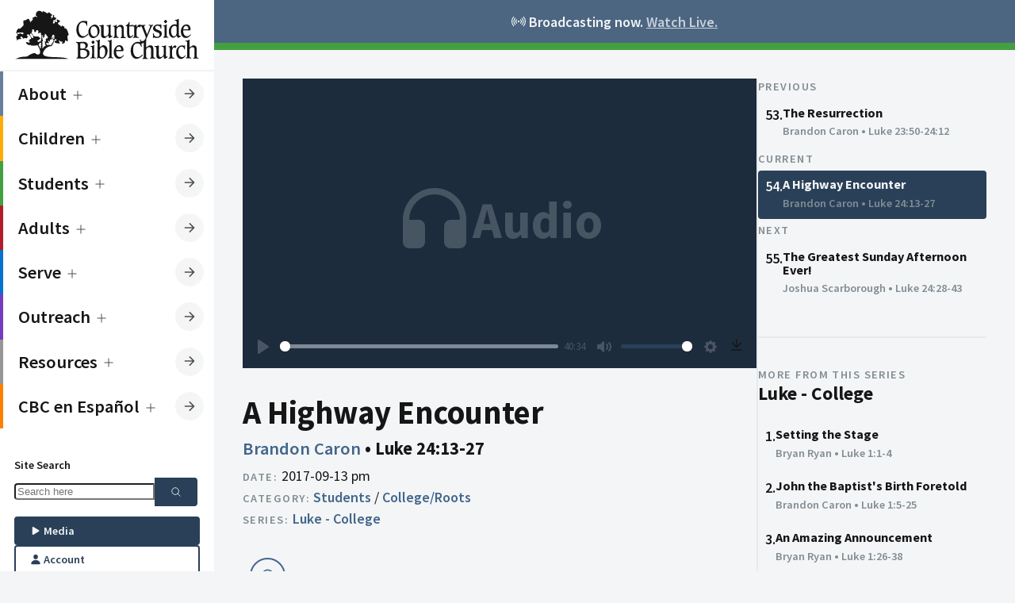

--- FILE ---
content_type: text/html; charset=UTF-8
request_url: https://countrysidebible.org/sermons/20170913p-109599
body_size: 17706
content:

	
		


				
																																																																																																																																																																																																																																																

<!--
    ___                        ____
   |_  |                     /  __ \
    | | ___  ___ _   _ ___	  \ \ \| __ ___   ___ __  ___
    | |/ _ \/ __| | | / __|  _ \ \  / _` \ \  / / _ \/ __|
/\__/ /  __/\__ \ |_| \__ \ | |_\ \| (_| |\ \/ /  __/\__ \
\____/ \___||___/\__,_|___/  \____/ \__,_| \__/ \___|____/
-->

<!--            
countrysidebible.org designed and developed by Andrew Hale
https://andrewhale.design
         -->

<!DOCTYPE html>
<html xmlns="http://www.w3.org/1999/xhtml" lang="en-US" data-mode="light" data-mobile-menu="closed">
	<head>
						<meta charset="utf-8"/>
			<meta name="HandheldFriendly" content="true"/>
			<meta name="viewport" content="width=device-width,minimum-scale=1,initial-scale=1"/>
			<meta http-equiv="X-UA-Compatible" content="IE=Edge"/>
			<link rel="alternate" type="application/rss+xml" title="Sermons | Countryside Bible Church" href="https://countrysidebible.org/feeds/podcast.rss"/>
			<link
			rel="dns-prefetch" href="https://www.googletagmanager.com"/>

				
		

	






	
<title>A Highway Encounter | Countryside Bible Church</title>
<meta
name="description" content="If you want to study God&#039;s Word seriously, and enjoy fellowship in a thriving Christian community, you&#039;ve come to the right place.">

<meta property="og:site_name" content="Countryside Bible Church">
<meta property="og:title" content="A Highway Encounter | Countryside Bible Church">
<meta property="og:description" content="If you want to study God&#039;s Word seriously, and enjoy fellowship in a thriving Christian community, you&#039;ve come to the right place.">
<meta property="og:image" content="https://countrysidebible.org/img/countryside-bible-church.jpg">
<meta property="og:url" content="https://countrysidebible.org/sermons/20170913p-109599">
<meta
property="fb:app_id" content="251831645255674"/>

<meta name="twitter:title" content="Countryside Bible Church">
<meta name="twitter:description" content="If you want to study God&#039;s Word seriously, and enjoy fellowship in a thriving Christian community, you&#039;ve come to the right place.">
<meta name="twitter:image" content="https://countrysidebible.org/img/countryside-bible-church.jpg">
<meta name="twitter:image:alt" content="countryside bible church">
<meta name="twitter:card" content="summary_large_image">
				<link rel="apple-touch-icon" sizes="180x180" href="/img/apple-touch-icon.png"/>
		<link rel="icon" type="image/png" sizes="32x32" href="/img/favicon-32x32.png"/>
		<link rel="icon" type="image/png" sizes="16x16" href="/img/favicon-16x16.png"/>
		<meta
		name="msapplication-TileImage" content="/img/ms-icon-144x144.png"/>

				<meta name="theme-color" content="#202E40"/>
		<meta name="msapplication-TileColor" content="#202E40"/>		<link rel="sitemap" type="application/xml" title="Sitemap" href="https://countrysidebible.org/sitemap.xml"/>

		<script>
	class CookieJar {
constructor() {}
set(name, value, days) {
var expires = '';
if (days) {
var date = new Date();
date.setTime(date.getTime() + days * 24 * 60 * 60 * 1000);
expires = '; expires=' + date.toUTCString();
}
document.cookie = name + '=' + (
value || ''
) + expires + '; path=/';
}
get(name) {
var nameEQ = name + '=';
var ca = document.cookie.split(';');
for (var i = 0; i < ca.length; i++) {
var c = ca[i];
while (c.charAt(0) == ' ') 
c = c.substring(1, c.length);

if (c.indexOf(nameEQ) == 0) 
return c.substring(nameEQ.length, c.length);

}
return null;
}
erase(name) {
document.cookie = name + '=; Max-Age=-99999999';
}
}
window.cookies = new CookieJar();

// if prefers dark mode && has not specified light mode, kill the lights
const userPrefersDark = window.matchMedia && window.matchMedia('(prefers-color-scheme: dark)').matches;


if (window.cookies.get('cbc-color-mode') !== 'dark' && window.cookies.get('cbc-color-mode') !== 'light') { // Respect native color
if (userPrefersDark) {
document.documentElement.dataset.mode = 'dark';
window.cookies.set('cbc-color-mode', 'dark', 365);
}
} else {
document.documentElement.dataset.mode = window.cookies.get('cbc-color-mode');
}
</script>

				<script type="module">!function(){const e=document.createElement("link").relList;if(!(e&&e.supports&&e.supports("modulepreload"))){for(const e of document.querySelectorAll('link[rel="modulepreload"]'))r(e);new MutationObserver((e=>{for(const o of e)if("childList"===o.type)for(const e of o.addedNodes)if("LINK"===e.tagName&&"modulepreload"===e.rel)r(e);else if(e.querySelectorAll)for(const o of e.querySelectorAll("link[rel=modulepreload]"))r(o)})).observe(document,{childList:!0,subtree:!0})}function r(e){if(e.ep)return;e.ep=!0;const r=function(e){const r={};return e.integrity&&(r.integrity=e.integrity),e.referrerpolicy&&(r.referrerPolicy=e.referrerpolicy),"use-credentials"===e.crossorigin?r.credentials="include":"anonymous"===e.crossorigin?r.credentials="omit":r.credentials="same-origin",r}(e);fetch(e.href,r)}}();</script>
<script type="module" src="/assets/app-DF0T-c1d.js" crossorigin onload="e=new CustomEvent(&#039;vite-script-loaded&#039;, {detail:{path: &#039;src/js/script.js&#039;}});document.dispatchEvent(e);"></script>
<link href="/assets/app-CZ_ov1vZ.css" rel="stylesheet">
	</head>

	<body class="side-menu">
		<nav id="main-menu" class="menu">
			<div class="menu-header">
	<a class="logo" href="https://countrysidebible.org/" title="cbc logo">
		<svg version="1.1" xmlns="http://www.w3.org/2000/svg" xmlns:xlink="http://www.w3.org/1999/xlink" x="0px" y="0px" viewbox="0 0 750 210" style="enable-background:new 0 0 750 210;" xml:space="preserve">
<style type="text/css">
.st0 {
fill: var(--color-text);
}
</style>
<path id="_x3C__x21_--_Generator:_Adobe_Illustrator_24.1.3_x2C__SVG_Export_Plug-In__--_x3E_" class="st0" d="M292.2,49.6l1.6-0.3
	h0.3c0,0,0.3,0,0.5,0.3c0,0.3,0.3,0.3,0.3,0.5V51c-0.3,2.2-0.3,4.9-0.3,8.1c0,1.9,0.3,3.8,0.5,6.2c0,0.3,0,0.5,0,0.8
	c0,0.3,0,0.8,0,0.8v0.3c0,0.3,0,0.3,0,0.3l-1.4,1.4l0,0h-0.3h-0.3c-0.3,0-0.5-0.8-0.8-2.2c-0.3-1.1-0.5-2.2-1.1-3.5
	c-1.1-2.7-2.7-4.9-5.2-6.2c-2.2-1.4-5.2-2.2-8.7-2.2c-5.4,0-9.8,2.2-12.5,6.5c-2.7,4.3-4.3,10.8-4.3,19.3c0,9.2,1.6,16.5,5.2,21.7
	c3.3,5.2,7.9,7.9,13.6,7.9c2.4,0,4.9-0.5,6.8-1.4c2.2-0.8,4.3-2.2,6.5-4.1c1.1-1.1,2.2-1.9,3-3c1.1-1.1,1.9-1.9,2.4-1.9
	c0.3,0,0.3,0,0.5,0.3c0,0.3,0.3,0.3,0.3,0.5v0.3l-0.3,2.7c0,0.5-0.5,1.4-1.1,1.9c-1.1,1.1-2.2,2.2-3.3,2.7c-4.1,3-7.6,5.4-10.8,6.8
	c-3,1.4-6,1.9-8.7,1.9c-6.8,0-12.2-3-16.8-8.9c-4.3-6-6.8-13.8-6.8-23c0-6,0.8-10.8,2.2-15.2c1.6-4.3,3.8-8.4,7.1-11.9
	c2.7-3,5.7-5.4,8.9-6.8c3.3-1.6,6.5-2.4,9.8-2.4c1.1,0,2.7,0,4.6,0.3l3.3,0.3c1.9,0.3,3.3,0.5,4.1,0.5L292.2,49.6z M301.9,80.8
	c1.4-3.5,3.8-6.8,7.1-9.5c2.7-2.4,5.7-4.3,8.4-5.7c2.7-1.4,5.4-1.9,8.1-1.9c5.4,0,10,2.4,13.8,7.1c3.5,4.6,5.4,10.6,5.4,17.9
	c0,4.6-0.8,8.7-2.2,11.9c-1.4,3.5-3.8,6.5-7.1,9.5c-2.7,2.4-5.7,4.3-8.4,5.7c-2.7,1.4-5.7,1.9-8.1,1.9c-5.4,0-10-2.4-13.6-7.1
	c-3.8-4.6-5.7-10.3-5.7-17.6C299.5,88.7,300.3,84.6,301.9,80.8z M312,75.4c-2.4,3.3-3.5,7.6-3.5,13c0,7.1,1.4,12.5,4.1,16.5
	c2.7,4.1,6.2,6.2,10.6,6.2c4.3,0,7.6-1.6,9.8-4.6c2.2-3,3.5-7.3,3.5-13c0-7.1-1.4-12.7-4.1-16.8c-2.7-4.1-6.2-6-10.8-6
	C317.4,70.5,314.1,72.1,312,75.4z M361.3,68.6v0.3c-0.3,1.4-0.3,2.4-0.3,3.3v24.7c0,5.2,0.5,8.9,1.6,10.8c1.1,1.9,3.3,3,6,3
	c3.3,0,6.2-1.4,8.7-4.3c2.4-2.7,3.8-6.2,3.8-10.6V78.4c0-2.4-0.3-4.3-0.5-5.7c-0.3-1.1-1.1-1.9-1.9-2.4c-0.8-0.3-1.9-0.5-3.3-0.8
	c-1.6-0.3-2.4-0.5-2.4-1.1v-0.3c0,0,0,0,0-0.3l0,0l0.8-1.1c0-0.3,0.3-0.5,0.5-0.5c0.3,0,0.5,0,1.1,0c0.5,0,1.1,0,1.6,0
	c0.3,0,0.8,0,1.6,0c3.5,0,6.5-0.8,9.2-2.2l0.3-0.3c0.3,0,0.3,0,0.3,0c0.3,0,0.8,0,1.1,0.3c0.3,0.3,0.5,0.3,0.8,0.8
	c-0.3,1.4-0.5,2.7-0.5,3.8v0.3c-0.3,1.4-0.3,2.4-0.3,3.3v26c0,4.1,0.3,7.1,0.8,8.7c0.5,1.4,1.4,2.2,2.7,2.2c0.8,0,1.4,0,1.9-0.3
	l0.5-0.3c0.3,0,0.5,0,0.5,0c0.3,0,0.5,0,0.5,0c0.3,0,0.3,0.3,0.3,0.5l0,0l-0.3,1.6c0,0.3-0.8,1.1-2.2,1.9c-0.3,0.3-0.8,0.5-1.4,0.8
	c-0.3,0.3-0.5,0.3-0.5,0.3c-0.3,0.3-0.5,0.5-1.4,1.1c-0.3,0-0.3,0.3-0.8,0.5c-1.9,1.6-3.5,2.4-4.6,2.4c-1.4,0-2.4-0.8-3.3-2.4
	c-0.8-1.9-1.6-4.3-1.9-7.3c-0.3,0.3-1.4,0.8-2.7,1.9c-0.8,0.5-1.4,1.1-1.9,1.4c-1.9,1.4-4.3,3-7.3,5.4c-1.1,0.5-1.9,0.8-2.7,0.8
	c-0.8,0.3-1.6,0.3-2.7,0.3c-1.6,0-3.3-0.3-4.9-0.8c-1.4-0.5-2.7-1.4-3.8-2.4c-1.4-1.1-2.2-2.7-2.7-4.3c-0.5-1.9-0.8-5.2-0.8-9.5
	V78.4c0-2.7-0.3-4.6-0.5-5.7c-0.3-1.1-1.1-1.9-1.9-2.4c-0.5-0.3-1.6-0.5-3.3-0.8c-1.6-0.3-2.4-0.5-2.4-0.8v-0.3c0,0,0-0.3,0.3-0.3
	L344,67c0.3-0.3,0.5-0.5,0.8-0.5c0,0,0.5,0,0.8,0c0.5,0,1.1,0,1.6,0c0.3,0,0.8,0,1.6,0c3.5,0,6.5-0.8,9.2-2.2l0.3-0.3
	c0.3,0,0.3,0,0.3,0c0.3,0,0.5,0,0.8,0.3s0.5,0.5,1.1,0.8C361.6,66.2,361.3,67.5,361.3,68.6z M414.7,109.6c0.5,1.6,1.4,2.7,2.7,3.3
	c0.5,0.3,1.4,0.5,2.4,0.5c1.4,0.3,2.2,0.5,2.2,1.1v0.3v0.3v0.3l-0.8,1.4c-0.3,0-0.3,0.3-0.5,0.3h-0.3c-0.3,0-0.3,0-0.5,0
	c-0.5,0-1.6-0.3-3.5-0.3c-1.9-0.3-4.1-0.3-6.5-0.3c-2.2,0-4.3,0.3-6.2,0.3c-1.4,0.3-2.4,0.3-3.3,0.3c-0.3,0-0.3,0-0.5-0.3
	c-0.3-0.3-0.3-0.3-0.3-0.3l0,0l0,0l0.5-1.6c0-0.5,0.8-0.8,1.6-1.1c0.8-0.3,1.6-0.5,1.9-0.8c0.5-0.5,1.1-1.6,1.4-3.3
	c0.3-1.4,0.3-4.3,0.3-9.2V79.7c0-3.3-0.3-5.4-0.8-6.5c-0.5-1.1-1.4-1.6-2.7-1.9c0,0-0.3,0-0.5,0c-0.3,0-0.3,0-0.5,0
	c-1.1,0-1.6-0.3-1.6-0.5c0-0.3,0-0.3,0-0.3s0,0,0-0.3V70l0.8-1.4c0.3-0.3,0.5-0.3,0.8-0.3s0.8,0,1.6,0h1.1c3,0,6-1.1,8.4-3l0.3-0.3
	c0.3-0.3,0.5-0.3,0.5-0.3c0.3,0,0.5,0,0.8,0.3l0.8,0.8c-0.3,1.1-0.5,2.2-0.5,3.5c-0.3,1.6-0.3,3-0.3,3.8l0.5-0.3
	c4.3-2.7,7.9-5.2,10.8-7.3c0.3,0,1.1-0.3,2.2-0.5h0.3c1.1-0.3,1.9-0.3,2.4-0.3c4.6,0,8.1,1.4,10,4.1c1.9,2.7,3,7.6,3,14.9v17.6
	c0,4.3,0.3,7.6,0.8,9.2c0.5,1.6,1.4,2.7,2.7,3.3c0.5,0.3,1.4,0.5,2.4,0.5c1.4,0.3,2.2,0.5,2.2,1.1v0.3v0.3v0.3l-0.8,1.4
	c-0.3,0-0.3,0.3-0.3,0.3h-0.3c-0.3,0-0.3,0-0.5,0c-0.3,0-1.6-0.3-3.5-0.3c-2.2-0.3-4.3-0.3-6.5-0.3c-2.2,0-4.6,0.3-7.3,0.5H431
	c-0.3,0-0.5,0-0.5,0c-0.3,0-0.3,0-0.3-0.3c-0.3-0.3-0.3-0.3-0.3-0.3v-0.3l0.3-1.6c0-0.5,0.5-1.1,1.4-1.4c0.3,0,0.5-0.3,0.8-0.3
	c0.8-0.5,1.4-1.1,1.6-2.2c0.3-1.1,0.3-2.7,0.3-5.2c0-1.9,0-3.5,0-4.3v-0.8V86c0-4.9-0.5-8.4-1.9-10.6c-1.4-2.2-3.3-3.3-6.2-3.3
	c-1.4,0-2.7,0.3-4.1,0.8c-1.4,0.5-2.7,1.4-4.1,2.7c-1.6,1.4-2.7,2.7-3.3,4.3s-1.1,4.1-1.1,7.3v14.1
	C414.2,104.9,414.2,108.2,414.7,109.6z M465.2,53.4L465.2,53.4c0.3,0,0.5,0,0.5,0.3c0,0.3,0.3,0.8,0.3,0.8c0,0.3,0,0.5,0,1.4v1.6
	c-0.3,1.6-0.3,3-0.3,4.1v4.3h5.7c2.4,0,4.9-0.5,7.3-1.6c0.3-0.3,0.5-0.3,0.8-0.3c0,0,0.3,0,0.5,0.3c0,0.3,0.3,0.3,0.3,0.5v0.3l0,0
	v0.3l-2.7,4.1l-0.3,0.3c-0.3,0.3-0.3,0.3-0.3,0.3c-0.3,0.3-0.8,0.3-1.1,0.3c-0.3,0-0.8,0-1.6,0h-3h-6.2v28.2c0,4.6,0.5,7.9,1.4,9.5
	c0.8,1.9,2.2,2.7,4.3,2.7c1.9,0,3.8-0.8,5.7-2.7l0.3-0.3c1.9-1.6,3-2.4,3.3-2.4c0,0,0.3,0,0.3,0.3s0.3,0.3,0.3,0.3l-0.3,1.9
	c-0.3,0.5-0.3,0.8-0.3,1.1c-0.3,0.5-1.1,1.1-1.6,1.9c-3,2.7-5.2,4.3-6.8,5.2c-1.6,0.8-3.5,1.4-5.4,1.4c-3.3,0-6-1.4-7.6-4.1
	s-2.4-6.8-2.4-12.2c0-1.4,0-2.7,0-3.8v-3.5V69.7h-5.2c-0.3,0-0.3,0-0.3-0.3c-0.3,0-0.3-0.3-0.3-0.3v-0.3v-0.3l0.8-1.4
	c0,0,1.4-0.8,3.3-2.2c2.2-1.4,3.8-3,5.4-4.9c0.8-1.1,1.4-2.4,2.2-4.1c0.8-1.6,1.4-2.4,1.6-2.7L465.2,53.4L465.2,53.4z M568.2,196.6
	c-1.1,0-2.2-0.3-2.7-0.5c-1.1-0.3-1.9-1.4-2.4-2.7c-0.5-1.1-0.8-3.8-0.8-7.9v-21.4c0-6.5-1.1-10.8-3-13.6c-1.9-2.4-5.2-3.8-10-3.8
	c-0.8,0-1.6,0-2.4,0.3c-0.5,0-1.4,0.3-2.2,0.5l-0.5,0.3c-0.3,0.3-1.4,0.8-3,1.9c-0.3,0.3-1.1,0.8-2.2,1.6c-2.4,1.6-4.6,2.7-6,3.5
	v-21.2c0-1.6,0-3.5,0.3-5.2c0.3-1.6,0.3-3,0.5-3.5l-0.3-0.3c-0.3-0.3-1.4-1.1-0.8-1.6c0.5-0.8,2.4-4.6,3.8-7.9l16.3-37.7
	c1.1-2.4,1.9-4.3,2.7-5.4c0.8-1.4,1.6-2.4,2.4-3c0.3,0,0.3-0.3,0.5-0.3c0.3,0,0.3-0.3,0.5-0.3c1.1-0.5,1.6-1.1,1.9-1.6l0.5-1.4l0,0
	c0,0,0,0,0-0.3c0-0.3,0-0.3-0.3-0.3c-0.3-0.3-0.5-0.3-0.8-0.3s-0.5,0-0.8,0c-2.4,0.3-4.9,0.5-7.1,0.5c-1.4,0-2.7,0-4.3-0.3
	c-1.4-0.3-2.4-0.3-2.7-0.3s-0.3,0-0.5,0h-0.3c-0.3,0-0.5,0.3-0.5,0.3l-0.8,1.4l0,0v0.3c0,0.3,0.3,0.3,0.3,0.3h0.3
	c0.5,0.3,0.8,0.3,1.1,0.3c1.6,0.3,2.7,0.5,3.5,1.1c0.5,0.5,0.8,1.4,0.8,2.4c0,0.5-0.3,1.6-0.5,2.7c-0.3,1.6-0.8,3-1.4,4.1l-10.6,26
	l-10-26c-0.5-1.6-0.8-2.7-1.4-3.5c-0.3-1.1-0.3-1.9-0.3-2.4c0-1.6,0.8-2.7,2.4-3.8c1.6-0.8,2.4-1.4,2.4-1.6l0.5-1.4v-0.3v0.8
	c0-0.3,0-0.3-0.3-0.3c0,0-0.3,0-0.8,0c-0.3,0-0.8,0-1.4,0c-3.3,0.3-5.7,0.5-7.9,0.5c-1.9,0-4.1,0-6.2-0.3c-2.2-0.3-3.5-0.3-3.8-0.3
	c-0.3,0-0.3,0-0.5,0c-1.4-0.8-2.7-1.1-4.1-1.1c-1.9,0-4.9,2.4-9.2,7.1c-0.5,0.5-1.1,1.1-1.6,1.6l-0.8,0.8c0-1.9,0.3-3.5,0.3-4.3
	c0.3-1.4,0.3-2.7,0.5-4.1c-0.3-0.3-0.5-0.8-0.8-0.8c-0.3-0.3-0.5-0.3-0.8-0.3c-0.3,0-0.5,0.3-1.1,0.5c-2.7,1.9-5.4,3-8.4,3h-0.8
	c-0.3,0-0.5,0-1.1,0c-0.3,0-0.8,0-1.1,0.3c-0.3,0.3-0.5,0.3-0.8,0.3l-0.8,1.4v0.3V70v0.3c0,0.3,0.5,0.5,1.6,0.5
	c0.8,0,1.6,0.3,2.2,0.5c1.1,0.5,1.6,1.4,1.9,1.9c0.3,1.1,0.5,3,0.5,5.4v22c0,4.6-0.3,7.9-0.3,9.2c-0.3,1.4-0.8,2.4-1.4,3.3
	c-0.3,0.3-0.8,0.5-1.6,0.8c-0.8,0.3-1.4,0.8-1.4,1.1l-0.5,1.4l0,0v0.3c0,0.3,0,0.3,0.3,0.3c0.3,0.3,0.5,0.3,0.8,0.3s1.4-0.3,3-0.5
	c1.9-0.3,3.8-0.3,5.7-0.3c1.9,0,4.3,0,6.8,0.3c2.2,0.3,3.5,0.5,4.3,0.5c0.3,0,0.8,0,1.4-0.3c0.3,0,0.5-0.3,0.8-0.3l0.8-1.4V115v-0.3
	l0,0c0-0.3-0.8-0.5-2.2-0.8c-1.4,0-2.4-0.3-3.8-0.8c-1.1-0.3-1.9-1.4-2.4-2.7c-0.5-1.4-0.8-3.8-0.8-7.6V87.3c0-4.3,0.8-7.9,2.2-10.6
	s3.3-4.1,5.7-4.1c0.8,0,1.6,0.3,2.7,1.1c1.1,0.8,1.9,1.1,2.4,1.1s1.4-0.5,1.9-1.6c0.3-0.3,0.3-0.5,0.5-0.8l1.9-2.7c0,0,0,0,0-0.3
	l0,0c0,0,0-0.3,0.3-0.3c0.8,0.5,1.6,1.4,2.4,2.4c0.5,1.1,1.4,2.7,2.4,4.9l14.1,35.3c0.3,0.5,0.5,1.1,0.5,1.6c0,0.3,0,0.8,0,1.4
	c0,1.9-0.5,3.5-1.4,5.2c-0.8,1.6-2.2,3.5-4.1,5.7c-0.8,0.8-1.9,1.6-2.4,2.2c-0.5,0.5-1.1,0.8-1.6,1.1c-1.4,0.5-2.7,1.1-4.3,1.1
	c-0.3,0-0.8,0-1.1,0c-1.1,0-1.9-0.3-2.7-0.8c-1.1-0.8-1.6-1.6-2.2-2.7c-0.3-0.5-0.5-1.4-0.8-2.4s-0.5-1.4-0.8-1.4
	c-0.3,0-0.3,0-0.5,0c0,0,0,0-0.3,0l-1.1,1.1c0,0-0.3,0.3-0.3,0.5c-0.3,0.3-0.3,0.8-0.3,0.8c0,0.3,0.3,1.6,1.1,4.1
	c0.3,1.4,0.8,2.7,0.8,4.6c-0.8,0-1.6-0.3-3-0.5l-3.3-0.3c-1.9-0.3-3.5-0.3-4.6-0.3c-3.3,0-6.5,0.8-9.8,2.4c-3.3,1.6-6.2,3.8-8.9,6.8
	c-3.3,3.5-5.7,7.3-7.1,11.9c-1.4,4.3-2.2,9.2-2.2,15.2c0,9.5,2.2,17.1,6.8,23c4.3,6,10,8.9,16.8,8.9c2.7,0,5.7-0.8,8.7-1.9
	c3.3-1.4,6.8-3.8,10.8-6.8c1.1-0.8,2.2-1.6,3.3-2.7c0.5-0.8,1.1-1.4,1.1-1.9l0.5-2.7v-0.3c0-0.3,0-0.5-0.3-0.5
	c-0.3-0.3-0.3-0.3-0.5-0.3c-0.3,0-1.1,0.5-2.4,1.9c-0.8,0.8-1.9,1.9-3,3c-2.2,1.9-4.6,3.3-6.5,4.1s-4.3,1.4-6.8,1.4
	c-6,0-10.6-2.7-13.6-7.9c-3.5-5.2-5.2-12.5-5.2-21.7c0-8.7,1.4-14.9,4.3-19.3c3-4.3,7.1-6.5,12.5-6.5c3.5,0,6.5,0.8,8.7,2.2
	c2.4,1.4,4.1,3.5,5.2,6.2c0.5,1.4,0.8,2.7,1.1,3.5c0.3,1.4,0.5,2.2,0.8,2.2s0.3,0,0.3,0s0,0,0.3,0l0,0l1.4-1.4v-0.3V151
	c0-0.3,0-0.5,0-0.8c0-0.3,0-0.5,0-0.8c-0.3-2.4-0.5-4.3-0.5-6.2c0-1.4,0-2.4,0-3.5c3.3-0.3,6.2-1.6,8.9-3.8c0.3,1.1,0.3,2.4,0.3,4.1
	v46.4c0,3.8,0,6.2-0.3,7.6s-0.8,2.4-1.4,3c-0.3,0.3-1.1,0.8-1.6,1.1c-0.8,0.3-1.1,0.8-1.4,1.1l-0.5,1.4v0.3v0.3c0,0,0,0.3,0.3,0.3
	c0.3,0.3,0.3,0.3,0.8,0.3s1.4-0.3,3.3-0.5c1.9-0.3,4.1-0.3,6-0.3s4.1,0,6.2,0.3c1.9,0.3,3,0.5,3.5,0.5c0.3,0,0.3,0,0.5,0h0.3
	l0.3-0.3l0,0l0.8-1.4l0,0c0,0,0-0.3,0-0.5s-0.5-0.5-1.6-0.8c-1.4-0.3-2.2-0.3-2.7-0.5c-1.1-0.5-1.9-1.4-2.4-2.7
	c-0.5-1.4-0.8-3.8-0.8-7.6v-19.3c0-2.7,0.3-4.6,0.5-6.2c0.5-1.4,1.1-2.7,2.2-3.8c1.4-1.6,3-2.7,4.6-3.5c1.6-0.8,3.3-1.1,4.9-1.1
	c3,0,4.9,1.1,6.2,3c1.1,1.9,1.9,5.4,1.9,10.6v16.8c0,4.6,0,7.6-0.3,8.9s-0.5,2.4-1.1,2.7c-0.3,0.3-0.5,0.5-1.4,0.5
	c-0.8,0.3-1.4,0.8-1.4,1.1l-0.5,1.4v0.3l0,0c0,0.3,0,0.3,0.3,0.5c0.3,0.3,0.5,0.3,0.8,0.3c0,0,0.3,0,0.5,0c0.3,0,0.5,0,0.8,0
	c2.4-0.3,4.9-0.5,7.3-0.5c1.9,0,4.1,0,6.2,0.3c1.9,0.3,3,0.5,3.5,0.5c0.3,0,0.3,0,0.5,0h0.3c0.3,0,0.3-0.3,0.3-0.3l0,0l0.8-1.4
	c0,0,0,0,0-0.3s0-0.3,0-0.3C570.1,197.1,569.6,196.9,568.2,196.6z M594.2,63.7L594.2,63.7c0.5,0,0.5,0,0.8,0c0,0,0,0.3,0,0.5
	c0,0.3,0,1.1-0.3,2.7c-0.3,1.6-0.3,3-0.3,4.3c0,1.4,0,2.4,0,3.3c0,0.8,0,1.9,0,3.3c0,0.3,0,0.5,0,0.5l-0.3,0.3
	c0,0.3-0.3,0.3-0.3,0.3l-1.4,1.1l-0.3,0.3h-0.3c-0.3,0-0.5-0.5-0.8-1.9c0-0.3,0-0.8-0.3-1.6c0-0.3,0-0.5,0-0.8
	c-0.5-2.4-1.9-4.3-4.1-6c-2.2-1.4-4.6-2.2-7.3-2.2s-4.9,0.8-6.8,2.2c-1.9,1.4-2.7,3.3-2.7,5.7c0,3.8,4.1,7.1,11.9,9.5
	c0.3,0,0.8,0.3,0.8,0.3c4.9,1.6,8.4,3.5,10.6,5.7c2.2,2.2,3.3,5.2,3.3,8.7c0,4.9-1.9,8.9-5.7,12.5c-3.8,3.3-8.4,4.9-14.1,4.9
	c-2.2,0-4.6-0.3-7.3-0.8c-2.4-0.5-3.8-0.8-4.3-0.8c-0.3,0-0.8,0-1.1,0.3c-0.3,0-0.5,0.3-0.8,0.8l-1.9,0.3c-0.3,0-0.5,0-0.5,0
	c-0.3-0.3-0.3-0.3-0.3-0.3c0-0.3,0-0.5,0-1.1c0.3-2.2,0.5-4.1,0.5-5.4c0-1.4,0-3.3-0.3-6v-0.3c-0.3-1.9-0.3-3-0.3-3.3
	c0-0.3,0-0.5,0.3-0.8c0-0.3,0.3-0.5,0.3-0.8l1.1-1.1c0,0,0,0,0.3,0l0,0h0.3c0.5,0,0.8,0.8,1.1,2.4c0.3,1.6,0.5,3,0.8,4.1
	c1.1,2.7,2.7,4.6,5.2,6c2.2,1.4,5.2,2.2,8.1,2.2s5.2-0.8,7.1-2.4c1.6-1.6,2.7-3.5,2.7-6s-0.8-4.3-2.4-6c-1.4-1.4-4.6-3-9.2-4.6
	c-5.4-1.9-9.5-4.1-11.7-6.2c-2.2-2.2-3.3-4.9-3.3-8.4c0-4.1,1.9-7.9,5.7-11.1c3.8-3.3,8.1-4.9,13.3-4.9c1.6,0,3.5,0.3,6,0.5
	c2.2,0.3,3.3,0.5,3.5,0.5c0.5,0,0.8,0,1.4-0.3c0,0,0.3-0.3,0.5-0.5l0.3-0.3L594.2,63.7z M616.2,68.6c-0.3,1.6-0.3,2.7-0.3,3.5v30.4
	c0,4.1,0.3,6.5,0.8,7.9c0.5,1.4,1.4,2.4,2.4,2.7c0.5,0.3,1.6,0.5,2.7,0.5c1.1,0.3,1.9,0.5,1.9,0.8c0,0.3,0,0.3,0,0.3l0,0l-0.8,1.4
	l0,0c-0.3,0-0.3,0.3-0.3,0.3h-0.3c-0.3,0-0.3,0-0.5,0c-0.3,0-1.6-0.3-3.5-0.3c-2.2-0.3-4.6-0.3-6.8-0.3c-1.9,0-3.8,0-5.7,0.3
	c-1.6,0.3-2.7,0.3-3.3,0.3c-0.3,0-0.5,0-0.8-0.3c-0.3,0-0.3-0.3-0.3-0.3v-0.3c0,0,0,0,0-0.3l0.8-1.4c0.3-0.3,0.8-0.5,1.6-1.1
	c1.1-0.3,1.6-0.5,1.9-0.8c0.8-0.5,1.4-1.6,1.6-3.3c0.3-1.4,0.3-4.3,0.3-9.2v-22c0-2.7-0.3-4.3-0.5-5.4c-0.3-0.8-0.8-1.4-1.9-1.9
	c-0.5-0.3-1.4-0.5-2.2-0.5c-1.1,0-1.6-0.3-1.6-0.5v-0.3c0,0,0,0,0-0.3v-0.3l0.8-1.1c0,0,0.3-0.3,0.8-0.3c0.3,0,0.8-0.3,1.1-0.3
	s0.8,0,1.1,0h0.8c2.7,0,5.4-1.1,8.4-3c0.5-0.3,1.1-0.5,1.1-0.5c0.3,0,0.5,0,0.8,0.3s0.5,0.5,0.8,0.8
	C616.5,66.4,616.2,67.8,616.2,68.6z M615.7,47.7c0.8,0.5,1.4,1.4,1.6,1.9c0.3,0.5,0.3,1.1,0.3,1.9c0,1.1-0.8,2.7-2.4,4.3
	c-1.6,1.6-3.3,2.7-4.1,2.7c-0.5,0-1.6-0.8-3-2.7c-0.3-0.3-0.5-0.5-0.5-0.8c-0.3-0.3-0.3-0.3-0.3-0.5c-1.4-1.6-2.2-3-2.2-3.5
	c0-0.5,0-0.8,0.3-1.4c0.5-0.5,0.8-1.1,1.4-1.4l2.2-1.9h0.3c1.1-1.1,1.9-1.6,2.7-1.6c0.3,0,0.8,0,1.1,0.3c0.3,0.3,0.8,0.5,1.1,1.1
	L615.7,47.7z M655.5,49.6c-0.5-1.1-1.4-1.6-2.7-1.9c-0.3,0-0.5,0-1.1,0c-0.3,0-0.8,0-1.1,0c-1.1,0-1.6-0.3-1.6-0.8v-0.3
	c0,0,0,0,0-0.3v-0.3l0.8-1.4c0,0,0.5-0.3,1.1-0.3c0.3,0,1.4,0,2.7,0c3.5,0,6.8-1.1,9.5-3l0.3-0.3c0.3-0.3,0.5-0.3,0.5-0.3
	c0.3,0,0.3,0,0.5,0h0.3c0,0,0.3,0.3,0.5,0.3c0.3,0.3,0.5,0.3,0.5,0.3c-0.3,0.8-0.3,1.9-0.5,3.5c-0.3,1.6-0.3,3.5-0.3,5.2v2.4v44.7
	c0,4.6,0.3,7.6,1.1,9.2c0.5,1.6,1.6,2.4,3.3,2.4c0.5,0,1.1,0,1.6-0.3l0.5-0.3c0.3,0,0.5,0,0.5,0c0.3,0,0.5,0,0.8,0.3
	c0,0.3,0.3,0.3,0.3,0.3l0,0l-0.3,1.6c0,0.5-0.8,1.1-1.9,1.9c-0.3,0.3-0.3,0.3-0.5,0.3c-0.3,0.3-0.5,0.3-0.5,0.3
	c-0.5,0.3-1.4,0.8-1.9,1.4c-1.9,1.6-3.5,2.4-4.6,2.4c-1.6,0-3-0.8-4.1-2.4c-1.1-1.4-1.9-3.8-2.7-6.8c-0.3,0.3-1.1,1.1-2.4,2.2
	c-0.8,0.8-1.6,1.6-1.9,1.9c-0.5,0.5-1.4,1.4-2.2,1.9c-0.8,0.8-1.6,1.4-2.2,1.9c-1.1,0.5-1.9,0.8-2.7,0.8c-0.8,0.3-1.6,0.3-2.2,0.3
	c-5.2,0-9.5-2.4-13-7.1c-3.5-4.9-5.2-10.8-5.2-18.2c0-4.3,0.5-8.1,1.9-11.7c1.4-3.5,3.3-6.5,6-9.5c2.2-2.4,4.9-4.3,7.6-5.7
	c2.7-1.4,5.4-1.9,8.4-1.9c1.1,0,2.2,0,3.5,0.3c1.4,0.3,3,0.5,4.1,1.1v-9.2C656.3,52.9,656.1,50.7,655.5,49.6z M654.4,70.5
	c-1.4-1.4-3.5-1.9-6.5-1.9c-4.1,0-7.3,1.9-10,5.7c-2.7,3.8-4.1,8.7-4.1,14.6c0,6.2,1.1,11.7,3.5,15.7c2.2,4.1,5.2,6.2,8.7,6.2
	c2.7,0,5.2-1.4,7.3-4.3c1.9-2.7,3-6.2,3-10.3V77.6C656.3,74,655.8,71.9,654.4,70.5z M711.6,86.2c-0.3,0.3-0.5,0.3-1.1,0.3
	c-0.8,0.3-2.2,0.3-4.1,0.3h-23.6v1.6c0,6.8,1.4,12.2,4.1,16s6.5,6,11.1,6c2.2,0,4.1-0.3,6-1.1c1.9-0.8,3.8-2.4,6-4.1l1.6-1.6
	c0.8-1.1,1.6-1.6,1.9-1.6s0.3,0,0.3,0v0.3v0.3l-0.3,1.6c-0.3,0.5-0.3,1.4-0.8,1.9c-0.5,0.8-1.6,1.9-2.7,3c-2.4,2.7-5.2,4.9-7.9,6.2
	c-2.4,1.4-5.4,1.9-8.7,1.9c-6,0-10.8-2.4-14.4-7.1c-3.8-4.6-5.7-10.8-5.7-18.7c0-4.6,0.5-8.7,1.9-12.2c1.4-3.5,3.3-6.8,6.2-9.8
	c1.9-2.2,4.1-3.8,6.8-4.9c2.4-1.1,4.9-1.6,7.6-1.6c5.2,0,9.2,1.9,12.2,5.4s4.6,8.4,4.6,14.6v1.1L711.6,86.2z M702.2,82.2
	c0.8-0.5,1.4-1.4,1.4-2.7c0-3-0.8-5.4-2.7-7.6c-1.6-2.2-3.8-3.3-6.5-3.3c-3,0-5.4,1.4-7.6,3.8c-2.2,2.4-3.3,5.4-3.3,8.7
	c0,0.5,0.3,1.1,1.1,1.4c0.5,0.3,2.2,0.3,4.6,0.3h7.6C699.4,83,701.1,82.7,702.2,82.2z M299.5,166.2c3,2.7,4.6,6.8,4.6,11.7
	c0,6.2-2.4,11.4-7.6,15.7s-11.7,6.5-19.3,6.5c-1.6,0-4.3-0.3-7.9-0.5c-3-0.3-5.4-0.3-7.3-0.3c-2.4,0-4.6,0.3-6.5,0.3
	c-1.9,0.3-3.3,0.3-3.5,0.3c-0.3,0-0.5,0-0.8-0.3c-0.3,0-0.3-0.3-0.3-0.5l0,0c0,0,0,0,0-0.3l0.5-1.4c0.3-0.3,0.8-0.8,1.9-1.1
	c1.1-0.3,1.9-0.5,2.4-1.1c0.5-0.5,1.1-1.9,1.1-3.5c0.3-1.6,0.3-5.2,0.3-11.1v-30.1c0-5.4-0.3-8.7-0.8-10.3c-0.5-1.4-1.4-2.4-2.7-3
	c-0.5-0.3-1.6-0.5-2.7-0.8c-1.1,0-1.9-0.3-1.9-0.8v-0.3c0,0,0,0,0-0.3l0.8-1.4c0,0,0.3-0.3,0.5-0.3c0.3,0,0.8-0.3,0.8-0.3
	c0.5,0,1.6,0.3,3.8,0.3c2.4,0.3,4.6,0.3,6.8,0.3c1.4,0,4.3-0.3,8.4-0.5c4.1-0.3,7.1-0.5,8.7-0.5c6,0,10.3,1.4,13.6,3.8
	s4.9,6,4.9,10.3c0,3.3-1.1,6.2-3,8.4c-1.9,2.4-4.9,4.3-8.7,5.7C292.2,161.9,296.5,163.5,299.5,166.2z M268.3,159.7
	c0.8,0.3,3.3,0.5,6.5,0.5c4.3,0,7.6-0.8,9.8-2.4c2.2-1.6,3.3-4.3,3.3-7.9c0-3.8-1.1-6.5-3.5-8.7c-2.2-1.9-5.7-3-10-3
	c-0.5,0-1.6,0-3,0.3H271c-1.4,0.3-2.4,0.3-3.8,0.5c0,0.8,0,1.9,0,3.3s0,2.7,0,3.5c0,1.4,0,2.7,0,4.6v6.8
	C266.9,158.6,267.5,159.4,268.3,159.7z M269.4,193.1c1.6,1.1,4.3,1.6,8.4,1.6c5.7,0,9.8-1.1,12.5-3.5s4.1-6.2,4.1-11.1
	c0-5.2-1.6-8.7-4.9-11.1c-3.3-2.4-8.4-3.5-15.2-3.5c-1.4,0-2.7,0-3.3,0c-0.3,0-0.8,0-1.6,0.3c-0.8,0-1.6,0.3-2.2,0.3v21.4
	C266.9,190.1,267.8,192,269.4,193.1z M323.1,151.6c-0.3,1.6-0.3,2.7-0.3,3.5v30.4c0,4.1,0.3,6.5,0.8,7.9c0.5,1.4,1.4,2.4,2.4,2.7
	c0.5,0.3,1.6,0.5,2.7,0.5c1.1,0.3,1.9,0.5,1.9,0.8c0,0.3,0,0.3,0,0.3l0,0l-0.8,1.4l0,0c-0.3,0-0.3,0.3-0.3,0.3h-0.3
	c-0.3,0-0.3,0-0.5,0c-0.3,0-1.6-0.3-3.5-0.3c-2.2-0.3-4.6-0.3-6.8-0.3c-1.9,0-3.8,0-5.7,0.3c-1.6,0.3-2.7,0.3-3.3,0.3
	c-0.3,0-0.5,0-0.8-0.3c-0.3,0-0.3-0.3-0.3-0.3v-0.3c0,0,0,0,0-0.3l0.8-1.4c0.3-0.3,0.8-0.5,1.6-1.1c1.1-0.3,1.6-0.5,1.9-0.8
	c0.8-0.5,1.4-1.6,1.6-3.3c0.3-1.4,0.3-4.3,0.3-9.2v-22c0-2.7-0.3-4.3-0.5-5.4c-0.3-0.8-0.8-1.4-1.9-1.9c-0.5-0.3-1.4-0.5-2.2-0.5
	c-1.1,0-1.6-0.3-1.6-0.5v-0.3c0,0,0,0,0-0.3v-0.3l0.8-1.1c0,0,0.3-0.3,0.8-0.3c0.3,0,0.8-0.3,1.1-0.3s0.8,0,1.1,0h0.8
	c2.7,0,5.4-1.1,8.4-3c0.5-0.3,1.1-0.5,1.1-0.5c0.3,0,0.5,0,0.8,0.3c0.3,0.3,0.5,0.5,0.8,0.8C323.3,149.7,323.1,150.8,323.1,151.6z
	M322.5,130.7c0.8,0.5,1.4,1.4,1.6,1.9c0.3,0.5,0.3,1.1,0.3,1.9c0,1.1-0.8,2.7-2.4,4.3c-1.6,1.6-3.3,2.7-4.1,2.7
	c-0.5,0-1.6-0.8-3-2.7c-0.3-0.3-0.5-0.5-0.5-0.8c-0.3-0.3-0.3-0.3-0.3-0.5c-1.4-1.6-2.2-3-2.2-3.5s0-0.8,0.3-1.4
	c0.5-0.5,0.8-1.1,1.4-1.4l2.2-1.9h0.3c1.1-1.1,1.9-1.6,2.7-1.6c0.3,0,0.8,0,1.1,0.3c0.3,0.3,0.8,0.5,1.1,1.1L322.5,130.7z
	M345.9,128.8c-0.3,1.6-0.3,3.5-0.3,5.2v2.4v18.4c2.2-1.6,4.1-3,5.4-4.1c0.3-0.3,0.8-0.5,1.1-0.8c1.6-1.1,2.7-1.9,3.3-2.4
	c0.8-0.3,1.6-0.5,2.2-0.8h0.3c0.8,0,1.4-0.3,1.9-0.3c4.9,0,9.2,1.9,12.5,6c3.3,4.1,4.9,9.2,4.9,15.7c0,4.1-0.5,8.1-1.9,12.2
	c-1.4,4.1-3.3,7.6-6,11.1c-2.2,3-4.6,5.2-7.3,6.8c-2.4,1.4-5.2,2.2-7.9,2.2c-2.4,0-5.4-0.5-8.4-1.9c-3-1.1-4.9-1.9-5.2-1.9
	c-0.8,0-1.6,0.5-2.4,1.6c-0.8,1.1-1.4,1.6-1.9,1.6l0,0h-0.3l-1.1-0.3l0,0c-0.3-0.3-0.3-0.3-0.3-0.3c-0.3-0.3-0.3-0.5-0.3-0.5v-0.3
	v-0.3c1.6-3.3,2.7-7.6,2.7-13v-46.4c0-2.7-0.3-4.9-0.8-6c-0.5-1.1-1.6-1.6-3-1.9c-0.3,0-0.5,0-1.1,0c-0.5,0-0.8,0-1.1,0
	c-1.1,0-1.9-0.3-1.9-0.8c0,0,0-0.3,0.3-0.3l0.3-0.3l0.8-1.4c0,0,0.5-0.3,1.1-0.3c0.3,0,1.4,0,2.7,0c3.5,0,6.8-1.1,9.5-3l0.3-0.3
	c0.3-0.3,0.5-0.3,0.5-0.3s0.3,0,0.5,0h0.3c0.3,0,0.5,0.3,0.8,0.5l0.3,0.3C346.1,125.8,345.9,127.2,345.9,128.8z M348.3,193.3
	c1.9,1.6,4.1,2.4,6.5,2.4c3.8,0,6.8-2.2,9.2-6.5c2.4-4.3,3.5-10,3.5-17.1c0-5.4-1.1-9.8-3.3-13.3c-2.2-3.3-4.9-5.2-7.9-5.2
	c-3,0-5.4,1.4-7.6,4.1c-2.2,2.7-3.3,6.2-3.3,10.6v19C345.3,189.5,346.4,191.7,348.3,193.3z M384.1,133.1c-0.5-1.1-1.6-1.6-3-1.9
	c-0.3,0-0.5,0-1.1,0s-0.8,0-1.1,0c-1.1,0-1.9-0.3-1.9-0.8c0,0,0,0,0-0.3v-0.3l0.3-0.3l0.8-1.4c0,0,0.5-0.3,1.1-0.3
	c0.3,0,1.4,0,2.7,0c3.5,0,6.8-1.1,9.5-3l0.3-0.3c0.3-0.3,0.5-0.3,0.5-0.3c0.3,0,0.3,0,0.5,0h0.3c0,0,0.3,0.3,0.5,0.3
	c0.3,0.3,0.5,0.3,0.5,0.3c-0.3,0.8-0.3,1.9-0.5,3.5c-0.3,1.6-0.3,3.5-0.3,5.2v2.4v49.1c0,4.1,0.3,6.5,0.8,7.9
	c0.5,1.4,1.4,2.4,2.4,2.7c0.5,0.3,1.6,0.5,2.7,0.5c1.1,0.3,1.6,0.5,1.6,0.8c0,0.3,0,0.3,0,0.3l0,0l-0.8,1.4l0,0
	c-0.3,0-0.3,0.3-0.3,0.3h-0.3c-0.3,0-0.3,0-0.5,0c-0.3,0-1.6-0.3-3.5-0.3c-2.2-0.3-4.6-0.3-6.8-0.3c-1.9,0-3.8,0-6,0.3
	c-1.6,0.3-2.7,0.3-3,0.3s-0.5,0-0.8-0.3c-0.3,0-0.3-0.3-0.3-0.3s0,0,0-0.3l0,0l0.8-1.4c0.3-0.3,0.8-0.5,1.6-1.1h0.3
	c0.8-0.3,1.1-0.5,1.4-0.8c0.8-0.5,1.4-1.6,1.6-3.3c0.3-1.4,0.3-4.3,0.3-9.2v-43.7C384.9,136.1,384.6,134,384.1,133.1z M440.5,169.5
	c-0.3,0.3-0.5,0.3-1.1,0.3c-0.8,0.3-2.2,0.3-4.1,0.3h-23.6v1.6c0,6.8,1.4,12.2,4.1,16s6.5,6,11.1,6c2.2,0,4.1-0.3,6-1.1
	c1.9-0.8,3.8-2.4,6-4.1l1.6-1.6c0.8-1.1,1.6-1.6,1.9-1.6c0.3,0,0.3,0,0.3,0v0.3v0.3l-0.3,1.6c-0.3,0.5-0.3,1.4-0.8,1.9
	c-0.5,0.8-1.6,1.9-2.7,3c-2.4,2.7-5.2,4.9-7.9,6.2c-2.4,1.4-5.4,1.9-8.7,1.9c-6,0-10.8-2.4-14.4-7.1c-3.8-4.6-5.7-10.8-5.7-18.7
	c0-4.6,0.5-8.7,1.9-12.2s3.3-6.8,6.2-9.8c1.9-2.2,4.1-3.8,6.8-4.9c2.4-1.1,4.9-1.6,7.6-1.6c5.2,0,9.2,1.9,12.2,5.4s4.6,8.4,4.6,14.6
	v1.1L440.5,169.5z M430.7,165.1c0.8-0.5,1.4-1.4,1.4-2.7c0-3-0.8-5.4-2.7-7.6c-1.6-2.2-3.8-3.3-6.5-3.3c-3,0-5.4,1.4-7.6,3.8
	c-2.2,2.4-3.3,5.4-3.3,8.7c0,0.5,0.3,1.1,1.1,1.4c0.5,0.3,2.2,0.3,4.6,0.3h7.6C428.3,166,429.9,165.7,430.7,165.1z M584.7,151.9v0.3
	c-0.3,1.4-0.3,2.4-0.3,3.3v24.7c0,5.2,0.5,8.9,1.6,10.8c1.1,1.9,3.3,3,6,3c3.3,0,6.2-1.4,8.7-4.3c2.4-2.7,3.8-6.2,3.8-10.6v-17.4
	c0-2.4-0.3-4.3-0.5-5.7c-0.3-1.1-1.1-1.9-1.9-2.4c-0.8-0.3-1.9-0.5-3.3-0.8c-1.6-0.3-2.4-0.5-2.4-1.1v-0.3c0,0,0,0,0-0.3l0,0
	l0.8-1.1c0-0.3,0.3-0.5,0.5-0.5s0.5,0,1.1,0c0.5,0,1.1,0,1.6,0c0.3,0,0.8,0,1.6,0c3.5,0,6.5-0.8,9.2-2.2l0.3-0.3c0.3,0,0.3,0,0.3,0
	c0.3,0,0.8,0,1.1,0.3c0.3,0.3,0.5,0.3,0.8,0.8c-0.3,1.4-0.5,2.7-0.5,3.8v0.3c-0.3,1.4-0.3,2.4-0.3,3.3v26c0,4.1,0.3,7.1,0.8,8.7
	c0.5,1.4,1.4,2.2,2.7,2.2c0.8,0,1.4,0,1.9-0.3l0.5-0.3c0.3,0,0.5,0,0.5,0c0.3,0,0.5,0,0.5,0c0.3,0,0.3,0.3,0.3,0.5l0,0l-0.3,1.6
	c0,0.3-0.8,1.1-2.2,1.9c-0.3,0.3-0.8,0.5-1.4,0.8c-0.3,0.3-0.5,0.3-0.5,0.3c-0.3,0.3-0.5,0.5-1.4,1.1c-0.3,0-0.3,0.3-0.8,0.5
	c-1.9,1.6-3.5,2.4-4.6,2.4c-1.4,0-2.4-0.8-3.3-2.4c-0.8-1.9-1.6-4.3-1.9-7.3c-0.3,0.3-1.4,0.8-2.7,1.9c-0.8,0.5-1.4,1.1-1.9,1.4
	c-1.9,1.4-4.3,3-7.3,5.4c-1.1,0.5-1.9,0.8-2.7,0.8c-0.8,0.3-1.6,0.3-2.7,0.3c-1.6,0-3.3-0.3-4.9-0.8c-1.4-0.5-2.7-1.4-3.8-2.4
	c-1.4-1.1-2.2-2.7-2.7-4.3c-0.5-1.9-0.8-5.2-0.8-9.5v-22.2c0-2.7-0.3-4.6-0.5-5.7c-0.3-1.1-1.1-1.9-1.9-2.4
	c-0.5-0.3-1.6-0.5-3.3-0.8c-1.6-0.3-2.4-0.5-2.4-0.8v-0.3c0,0,0-0.3,0.3-0.3l0.8-1.1c0.3-0.3,0.5-0.5,0.8-0.5c0,0,0.5,0,0.8,0
	c0.5,0,1.1,0,1.6,0c0.3,0,0.8,0,1.6,0c3.5,0,6.5-0.8,9.2-2.2l0.3-0.3c0.3,0,0.3,0,0.3,0c0.3,0,0.5,0,0.8,0.3
	c0.3,0.3,0.5,0.5,1.1,0.8C585,149.4,584.7,150.5,584.7,151.9z M639.2,193.3c0.5,1.4,1.4,2.4,2.4,2.7c1.4,0.3,2.4,0.5,3.8,0.8
	c1.4,0.3,2.2,0.5,2.2,0.8l0,0v0.3v0.3l-0.8,1.4c-0.3,0.3-0.5,0.3-0.8,0.3c-0.5,0-1.1,0.3-1.4,0.3c-0.5,0-2.2-0.3-4.3-0.3
	c-2.4-0.3-4.6-0.3-6.8-0.3c-1.9,0-3.8,0-5.7,0.3c-1.6,0.3-2.7,0.3-3,0.3s-0.5,0-0.8-0.3c-0.3,0-0.3-0.3-0.3-0.3v-0.3l0,0l0.5-1.4
	c0.3-0.3,0.5-0.8,1.4-1.1c0.8-0.3,1.4-0.5,1.6-0.8c0.5-0.5,1.1-1.6,1.4-3.3c0.3-1.4,0.3-4.3,0.3-9.2v-22c0-2.7-0.3-4.3-0.5-5.4
	c-0.3-0.8-0.8-1.4-1.9-1.9c-0.5-0.3-1.4-0.5-2.2-0.5c-1.1,0-1.6-0.3-1.6-0.5v-0.3c0,0,0,0,0-0.3v-0.3l0.8-1.1c0,0,0.3-0.3,0.8-0.3
	c0.3,0,0.8-0.3,1.1-0.3c0.3,0,0.8,0,1.1,0h0.8c2.7,0,5.4-1.1,8.4-3c0.5-0.3,1.1-0.5,1.1-0.5c0.3,0,0.5,0,0.8,0.3s0.5,0.5,0.8,0.8
	c-0.3,1.4-0.5,2.7-0.5,4.1c0,0.8-0.3,2.4-0.3,4.3c0.3-0.3,0.5-0.5,0.8-0.8c0.5-0.5,1.1-1.4,1.6-1.6c4.3-4.6,7.6-7.1,9.2-7.1
	c1.6,0,3,0.5,4.3,1.4c1.4,0.8,2.2,1.6,2.2,2.4c0,0.3-0.3,0.8-0.5,1.4l0,0v0.3l-1.9,2.7c-0.3,0.3-0.3,0.3-0.5,0.8
	c-0.5,1.1-1.4,1.6-1.9,1.6c-0.5,0-1.4-0.3-2.4-1.1c-1.1-0.5-1.9-1.1-2.7-1.1c-2.2,0-4.1,1.4-5.7,4.1c-1.4,2.7-2.2,6.2-2.2,10.6v15.5
	C638.4,189.5,638.7,192,639.2,193.3z M689.7,147L689.7,147c0.3,0,0.5,0,0.8,0.3c0,0,0,0.3,0,0.5c0,0.5-0.3,1.4-0.3,2.4
	c-0.3,1.4-0.3,3-0.3,4.6c0,1.9,0,3.5,0.3,5.4v0.5c0,0.3,0,0.5,0,0.8c-0.3,0.3-0.3,0.5-0.3,0.5l-1.1,1.1l-0.3,0.3h-0.5
	c-0.3,0-0.8-0.5-0.8-1.6c0-0.3-0.3-0.8-0.3-1.4V160c-0.8-2.4-2.2-4.3-4.1-6c-1.6-1.4-3.8-1.9-6.5-1.9c-4.1,0-7.1,1.6-9.5,4.9
	c-2.2,3.3-3.5,7.9-3.5,13.8c0,7.1,1.4,12.5,4.1,16.8s6.2,6.5,10.8,6.5c1.6,0,3.3-0.3,4.6-0.8c1.1-0.5,2.7-1.6,4.9-3.3
	c0.5-0.5,1.4-1.4,2.4-2.4c0.8-0.8,1.6-1.4,1.9-1.4c0,0,0.3,0,0.3,0.3v0.3l-0.3,1.9c0,0.5-0.3,1.1-0.5,1.9c-0.3,0.5-0.8,1.1-1.9,2.2
	c-2.7,3-5.4,5.2-7.9,6.5c-2.4,1.4-5.2,1.9-8.1,1.9c-5.4,0-10-2.4-13.8-7.3c-3.5-4.9-5.4-11.1-5.4-18.7c0-8.1,2.2-14.9,6.8-20.1
	c4.6-5.2,10.3-7.9,16.8-7.9c1.4,0,3,0.3,4.9,0.5c1.9,0.3,3,0.5,3.3,0.5c0.5,0,1.4-0.3,1.9-0.8h0.3h0.3L689.7,147z M698.6,133.1
	c-0.5-1.1-1.6-1.6-3-1.9c-0.3,0-0.5,0-1.1,0c-0.5,0-0.8,0-1.1,0c-1.1,0-1.9-0.3-1.9-0.8c0,0,0,0,0-0.3v-0.3l0.3-0.3l0.8-1.4
	c0,0,0.5-0.3,1.1-0.3c0.3,0,1.4,0,2.7,0c3.5,0,6.8-1.1,9.5-3c0.5-0.3,0.8-0.5,1.1-0.5s0.5,0,0.8,0.3c0.3,0,0.5,0.3,0.8,0.5l0.3,0.3
	c-0.3,0.8-0.3,1.9-0.5,3.5c-0.3,1.6-0.3,3.5-0.3,5.2v2.4v18.7c1.4-0.8,3.3-1.9,6-3.5c1.1-0.8,1.9-1.4,2.2-1.6c1.6-1.1,2.7-1.6,3-1.9
	l0.5-0.3c0.8-0.3,1.6-0.5,2.2-0.5c0.8-0.3,1.6-0.3,2.4-0.3c4.9,0,8.1,1.4,10,3.8c1.9,2.4,3,7.1,3,13.6V186c0,4.1,0.3,6.5,0.8,7.9
	c0.5,1.4,1.4,2.4,2.4,2.7c0.8,0.3,1.6,0.5,2.7,0.5c1.1,0.3,1.6,0.5,1.6,0.8c0,0.3,0,0.3,0,0.3v0.3l-0.8,1.4l0,0
	c-0.3,0-0.3,0.3-0.3,0.3h-0.3c-0.3,0-0.3,0-0.5,0s-1.6-0.3-3.5-0.3c-2.2-0.3-4.3-0.3-6.2-0.3c-2.2,0-4.6,0.3-7.3,0.5
	c-0.3,0-0.5,0-0.8,0c-0.3,0-0.3,0-0.3,0c-0.3,0-0.5,0-0.8-0.3c-0.3-0.3-0.3-0.3-0.3-0.5l0,0c0,0,0,0,0-0.3l0.5-1.4
	c0-0.3,0.5-0.5,1.4-1.1c0.5-0.3,1.1-0.3,1.4-0.5c0.5-0.5,0.8-1.4,1.1-2.7s0.3-4.3,0.3-8.7v-16.8c0-5.2-0.5-8.9-1.9-10.8
	c-1.1-1.9-3.3-3-6.2-3c-1.6,0-3.3,0.3-4.9,1.1c-1.6,0.8-3.3,1.9-4.6,3.5c-0.8,1.1-1.6,2.4-2.2,3.8c-0.3,1.4-0.5,3.5-0.5,6.2v17.1
	c0,3.8,0.3,6.5,0.8,7.6c0.5,1.4,1.4,2.4,2.4,2.7c0.5,0.3,1.6,0.5,2.7,0.5c1.1,0.3,1.6,0.5,1.6,0.8c0,0.3,0,0.3,0,0.3l0,0l-0.8,1.4
	l0,0c-0.3,0-0.3,0.3-0.3,0.3h-0.3c-0.3,0-0.3,0-0.5,0c-0.5,0-1.6-0.3-3.5-0.3c-2.2-0.3-4.1-0.3-6.2-0.3c-1.9,0-3.8,0-6,0.3
	c-1.6,0.3-2.7,0.3-3.3,0.3c-0.3,0-0.5,0-0.8-0.3c-0.3,0-0.3-0.3-0.3-0.3s0,0,0-0.3c0,0,0,0,0-0.3l0.5-1.4c0.3-0.3,0.5-0.5,1.4-1.1
	c0.8-0.3,1.4-0.5,1.6-1.1c0.5-0.5,1.1-1.6,1.4-3c0.3-1.1,0.3-3.5,0.3-7.6v-1.9v-43.4C699.4,136.1,699.2,134,698.6,133.1z M5,201.5
	v-0.7c1.6-0.1,3.4-1.2,4.8-1.2c13-6.5,22.7-6.8,42-8c6.8-4.6,17.8-12.8,31.8-14.2c14.2,14.8,33.3,3.3,10.1-31.2
	c-10.9,1.8-14.8,3.5-28.1,0.4c-0.2-1.2,0.7-1.7,0.3-2.5c-9.9,8.9-32-18.5-7.2-7.6c1.6-0.5,6.6-3.1,2.9-5.9c-2.8,1.3-6.3-5.3,0.5-4.1
	c1.1-1.8-0.6-4,0.8-5.6c14.6,8.7-5-31-12.3-14.1c1,0.2-0.8,3.6,6.1,3.3c-16.4,20.8,2,0.7-22,10.1c0-13.3-18.7-8.9-5.5,0.6
	c-5.6,2.2-10.3-2.2-19.3,7.1c3-8.3-8.5-15.5,4.5-21.5c-1.8-1.8-7-10.7,3.2-4.5c9.3-9.7,16.3,8.8,20.1-3.3
	c-5.1-7.6-10.9-0.9-22.6-3.2c-11.4,5.8-7.7,4-4.7-7.8c11.7-20.2,3.9,5.2,24-18c9.3-5.9-7.4-25.8,11.6-23.2c11.5-9.6,12.5-9,20.1,9.2
	c-2.2-6.6,16.6-12.5,6.5-17.8c2.4-3,1.1-0.8,8.5-4.3c3.5-5.9,7.4-0.4,11.7,0.9c-1.7-10.7-10.3,0.5-3-20.3c5.3-6,14.8-9.4,22.9-0.1
	c0.4,0.5,1.2,0.7,2.1,0.7c-3.2-11.4,14.2,1.8,18.9,4.1c11.1-9.2,6.4-0.7,18.6,4.2c5.2,4.3-7.3,4.5-3.2,9.5c1.5,2.4-0.5,17.3,4.1,2.3
	c1.1-0.6,2.8-0.3,3.9-0.9c1.9-1.7-5.4-9.5,3.9-8.1c-3.4,17.7,16.9,1.7,3.7,20.7c-9.7-3.8-2.9-4-8.9,11.2c8.9,3.8,6.8-0.7,8.7-7.2
	c2.8-0.7,3,0.2,4.3,4.7c12.5-4.1-9.9-19.8,14.6-7.6c8.1,6.3-17.2,8.3-2.7,15.8c0.9,0.6,0.8,2.5,1.6,3.2c1.6-0.2,3.6-0.1,4.9,0.9
	c1.6,14.7,3.9-7.5,11.6,3.6c6.3-0.6,3.6,2.4,2.7,8.5c1.7,0.3,1.8-1.2,2.3-2.3c11,2.5,11.9,14.9,16.5,27.5c-14,1.8,5.9,36-10.1,23.5
	c-6.2-3.2-3.4-1.1-6.4,7.7c-1.7,2.4-17.6,9.5-8.2-2.5c-0.9-2.1-4.1-1.6-6.8-1.6c-15.3-11.1-4.7,0.1-5.3,9
	c-5.3-4.1-19.9,0.1-20.7-9.9c3.8-2.6,17.2-7.8,0.8-8.9c-2.3,7.4-5.7,19.7-13.2,27.7c-8.4,0.6-15.7,2.9-24.5,11
	c-42.5,48.6,62.9,24.4,92.7,40.6L5,201.5L5,201.5z M136.1,130.3c0.1,1.6,1,2.4,1.7,2.8c1.2,0.9,2.4,1.6,2.1,4.1
	c-0.7,1.1-1.4,1.6-2.3,1.6c-2.1,0.2-3-1.8-4.2-2.1c-2.5-0.7-3.8,1.4-4.6,3.3c1.1,1.4,2.1,3.8,3.5,5c2.7,2.2,6-1.1,9.3-0.4
	c1.7,0.4,3.8,2.4,5.7,1.8c0.9-0.3,2.3-2.8,3.4-4.1c1.4-1.6,2.3-2.7,3.2-4.2c1-1.7,1.8-3.3,2.6-5c1.3-2.7,3-5,2.5-8.6
	c-0.5-0.4-1-0.8-1.4-1.4c-1.4-0.8-5.1-1-5.4-2.7c-0.3-1.5,0.9-2.4,1.8-2.3c1.8,0.3,3.2,2.1,4.9,2.4c2.6,0.5,3.4-1,4.5-2.2
	c-0.6-0.9-1-2-1.8-2.7c-2.7-1.5-6,0.3-8.8-0.3c1.1-3.2,7.3-0.7,10-2c0.3-3.7-1.6-10.3-5.8-9.3c-1.2,0.6-1.6,1.6-2.4,2.5
	c-0.5,0.7-1.2,1.1-1.5,1.7c-0.2,0.4-0.3,1.1-0.5,1.7c-1,2.1-1.9,4.5-1.6,7.6c0.1,0.6,0.4,1.1,0.3,1.8c-0.1,0.8-0.9,1.2-1.1,2
	c-0.1,0.9-0.1,2.8-0.3,3.9c-2.5,0.4-2.3-2.3-3.9-2.8c-3,2-0.4,10-5.1,9.5c-1.2-1.1-0.9-3.7-2.4-4.1
	C136.8,127.4,136.1,129.2,136.1,130.3z M118.3,115.1c-2,2.2-3.7,5.2-5.4,7.5c-0.2,0.2-0.3,0.7-0.5,0.8c0,0.1,0,0.1,0,0.1
	c0.5-0.1,1.5-0.1,1.8,0c0.4,0.2,1.2,0.7,1.5,1.1c0.2,0.3,0.2,1.1,0.2,1.4c0,0.3,0.5,0.7,0,1.3c-0.5,0.7-1.1,1.7-1.2,1.8
	c-0.1,0.2-0.1,1.1-0.4,1.4c-0.3,0.2-0.8-0.3-1.2-0.5c0.3,1.9,0.5,3.7,0.5,5c0.2,2.7,0,8.3,0,11c0,2.5,0,7.6,0,10.2
	c0,1.1,0,2.7,0,4.3c0.9-0.9,1.8-1.7,2.6-2.7c1.2-1.6,1.4-3.3,2.5-4.6c2.1-2.6,6.7-3,9.1-5.5c-0.7-1.5-1.5-2.1-2.3-3.4
	c-0.7-1.1-1.9-2.6-1.8-4.2c0.1-1.5,1.8-2.6,1.8-3.9c-0.1-2.1-2.8-1.8-4.2-2.8c0.5-2.7,2.5-0.7,4.2-1c1.9-0.4,2.3-2.8,2.4-5.1
	c0.2-2.4-0.8-4.8-0.3-6.3c0.2-0.7,0.9-1.5,1.4-1.7c1.2-0.5,3.8,0.1,4.9-0.3c1.7-0.5,2.3-2.2,1.8-4.2c-0.7-2.6-2.4-4.6-3.9-6.3
	c-1-1.1-2.3-2.1-2.8-3c-0.5-0.8-0.7-2.1-1.2-3c-0.6-0.9-1.3-1.9-2.5-1.8c-2.1,0.2-2.4,4.9-2.7,7.2c-0.5,3.4-1,5.6-2.7,7.2
	C119.6,115,118.9,115,118.3,115.1z M112.2,122.2L112.2,122.2c0.3-1.6,1.2-2.8,1.8-3.9c1-1.5,2-2.8,3.1-4.1c-1.8-1.8-0.3-6.1-1.9-8.2
	c-0.4-0.5-0.8-0.8-1.2-1c-0.1,1.4-0.2,2.7-0.3,3.9c-0.2,2.3-1.6,6.7-1.8,9C111.9,119.1,112.1,121.2,112.2,122.2z M74.6,107.6
	c-0.6-0.7-1-1.3-1.5-2c-1.9-2.4-3.9-5.8-5.9-7.4c0-0.1-0.1-0.2-0.1-0.2c0,0.2-0.3,0.2-0.3,0.3c-1.7,1.9-3.9,3.3-3.1,6.7
	c0.2,0.8,0.8,1.6,1.4,2.6c0.5,0.9,0.9,1.8,1.4,2.5c1.8,3.3,2.1,4.7,4.5,6.3c1,0.7,2.4,2,3.9,1.7c1.1-0.2,1.4-1.2,1.6-2.3
	C77.1,113.2,76,109.3,74.6,107.6z M108.9,135.6c-0.9,1.6-3.3,3.1-5.5,2c-0.8-0.4-0.9-1.5-1.8-1.8c0.1,4.6-1.4,7.6-4,9.2
	c3.1,3.7,5.3,8.5,7.4,13.3c0.7,0.8,1.3,1.8,1.9,2.7c0-3.7,0.9-11,1.2-14.6C108.2,143.6,108.8,138.3,108.9,135.6z M110.5,105
	c-0.3,0.3-0.7,0.5-1,0.8c-0.7-0.5-1.4,0.7-1.8-0.1c0-1.3,0.6-2.2,0.8-3.3c0.3-1.9-0.5-4.1-1.6-5.2c-0.6-0.7-1.9-1.5-2.8-1.5
	c-2.4-0.1-3.3,3.5-5.3,3.6c-1.2,0.1-2-1-2.1-2c-0.2-1.4,0.8-3.2,0.8-5c0-1.1-0.5-1.8,0-2.5c-1.8-3.9-8-6-9.2-1.4
	c-0.3,1.3,0.1,2.7-0.7,3.8c-0.3,0.4-1.2,0.9-1.9,1.2c-1.8,0.9-3.1,1-4-0.6c-1.1-1.8-1.5-5-2-7.4c-1.3-1.8-4.3-4.4-6.6-2.3
	c-0.3,1.2-0.9,2.3-1.1,4.2c-0.2,2.1,0.5,4.5,0,5.9c-0.5,1.4-1.9,1.1-3.4,1.4c0,0.7,0.5,1.1,0.8,1.5c1.3,1.8,2.6,3.9,3.7,5.7
	c0.4,0.7,0.7,1.1,1,1.7c0.8,1.5,1.5,3.2,2.4,4.4c1.3,1.5,3.6,2.3,5.7,2.8c3.1,0.8,6.6,0.6,10.4,0.6c4.1,0,7.9-0.8,7.9,3.8
	c0.7,1,2.4,0.5,3.5,0.9c1,0.4,2,1.4,1.8,2.8c-0.2,1.6-2.4,1.7-3.7,3c-0.9,0.9-1.5,2.7-2.3,3.3c-1.9,1.6-5,1.4-5.9,3
	c-0.4,0.7-0.5,2-0.4,2.5c0.4,2,4.1,2.5,6.3,2.1c1.5-0.2,2.8-1.6,4.3-1.7c1-0.1,4,1,4.3-1c0.2-1.5-1.9-1.6-1.8-3.1
	c0.1-1.1,1.2-0.9,1.5-1.7c0.2-0.4-0.2-0.8,0.2-1.5c0.2-0.2,0.6-0.3,0.9-0.3c0-2,0.1-3.8,0.1-5.2c0.2-2.6,1-7.9,1.1-10.6
	C110.5,106.8,110.5,106,110.5,105z"/>
</svg>	</a>
	<button id="menu-toggle" class="menu-link" title="menu">
		<span></span>
		<span></span>
		<span></span>
	</button>
</div>
<div id="menu-content" class="menu-content">
	<ul class="menu-level-1">
		
												
							
		<li id="menuitem-About-top-level"  style="--category-color:#668099"  data-menuitem-toggle="closed">
							<button class="menuhead" data-menuitem-toggle-id="menuitem-About-top-level">
					About

											<ion-icon class="toggle-children" name="add"></ion-icon>
									</button>
									<a class="menuitem-action summary" href="https://countrysidebible.org/about-us">
						<ion-icon name="arrow-forward"></ion-icon>
					</a>
							
						<ul class="menu-level-2">
														
							
		<li id="menuitem-What-We-Believe"  data-menuitem-toggle="closed">
							<a  href="https://countrysidebible.org/the-gospel">What We Believe</a>			
					</li>
												
							
		<li id="menuitem-Leadership-and-Staff"  data-menuitem-toggle="closed">
							<a  href="https://countrysidebible.org/leadership-and-staff">Leadership and Staff</a>			
					</li>
												
							
		<li id="menuitem-Membership-Baptism"  data-menuitem-toggle="closed">
							<a  href="https://countrysidebible.org/membership">Membership/Baptism</a>			
					</li>
												
							
		<li id="menuitem-Church-Planting"  data-menuitem-toggle="closed">
							<a  href="https://countrysidebible.org/churchplanting">Church Planting</a>			
					</li>
					</ul>
					</li>
												
							
		<li id="menuitem-Children-top-level"  style="--category-color:#ffac08"  data-menuitem-toggle="closed">
							<button class="menuhead" data-menuitem-toggle-id="menuitem-Children-top-level">
					Children

											<ion-icon class="toggle-children" name="add"></ion-icon>
									</button>
									<a class="menuitem-action summary" href="https://countrysidebible.org/children">
						<ion-icon name="arrow-forward"></ion-icon>
					</a>
							
						<ul class="menu-level-2">
														
							
		<li id="menuitem-Child-Protection-Policy"  data-menuitem-toggle="closed">
							<a  href="https://countrysidebible.org/child-protection-policy">Child Protection Policy</a>			
					</li>
												
							
		<li id="menuitem-Awana"  data-menuitem-toggle="closed">
							<a  href="https://countrysidebible.org/awana">Awana</a>			
					</li>
												
							
		<li id="menuitem-Children-s-Choirs"  data-menuitem-toggle="closed">
							<a  href="https://countrysidebible.org/childrens-choirs">Children&#039;s Choirs</a>			
					</li>
												
							
		<li id="menuitem-Children-s-Sunday-School"  data-menuitem-toggle="closed">
							<a  href="https://countrysidebible.org/childrens-ss">Children&#039;s Sunday School</a>			
					</li>
												
							
		<li id="menuitem-Nursery"  data-menuitem-toggle="closed">
							<a  href="https://countrysidebible.org/nursery">Nursery</a>			
					</li>
												
							
		<li id="menuitem-Preschool-Playdate"  data-menuitem-toggle="closed">
							<a  href="https://countrysidebible.org/children#preschool-playdate">Preschool Playdate</a>			
					</li>
												
							
		<li id="menuitem-Special-Needs"  data-menuitem-toggle="closed">
							<a  href="https://countrysidebible.org/children#special-needs">Special Needs</a>			
					</li>
					</ul>
					</li>
												
							
		<li id="menuitem-Students-top-level"  style="--category-color:#43a041"  data-menuitem-toggle="closed">
							<button class="menuhead" data-menuitem-toggle-id="menuitem-Students-top-level">
					Students

											<ion-icon class="toggle-children" name="add"></ion-icon>
									</button>
									<a class="menuitem-action summary" href="https://countrysidebible.org/students">
						<ion-icon name="arrow-forward"></ion-icon>
					</a>
							
						<ul class="menu-level-2">
														
							
		<li id="menuitem-Youth-MS-HS"  data-menuitem-toggle="closed">
							<a  href="https://countrysidebible.org/youth">Youth (MS &amp; HS)</a>			
					</li>
												
							
		<li id="menuitem-Roots-College"  data-menuitem-toggle="closed">
							<a  href="https://countrysidebible.org/roots">Roots (College)</a>			
					</li>
												
							
		<li id="menuitem-The-Master-s-Seminary"  data-menuitem-toggle="closed">
							<a  href="https://countrysidebible.org/tms">The Master&#039;s Seminary</a>			
					</li>
					</ul>
					</li>
												
							
		<li id="menuitem-Adults-top-level"  style="--category-color:#b11e29"  data-menuitem-toggle="closed">
							<button class="menuhead" data-menuitem-toggle-id="menuitem-Adults-top-level">
					Adults

											<ion-icon class="toggle-children" name="add"></ion-icon>
									</button>
									<a class="menuitem-action summary" href="https://countrysidebible.org/adults">
						<ion-icon name="arrow-forward"></ion-icon>
					</a>
							
						<ul class="menu-level-2">
														
							
		<li id="menuitem-Adult-Sunday-School"  data-menuitem-toggle="closed">
							<a  href="https://countrysidebible.org/adult-ss">Adult Sunday School</a>			
					</li>
												
							
		<li id="menuitem-Hearts-of-Hope"  data-menuitem-toggle="closed">
							<a  href="https://countrysidebible.org/adults#hearts-of-hope">Hearts of Hope</a>			
					</li>
												
							
		<li id="menuitem-Heritage-Fellowship-60"  data-menuitem-toggle="closed">
							<a  href="https://countrysidebible.org/heritage">Heritage Fellowship (60+)</a>			
					</li>
												
							
		<li id="menuitem-Home-Fellowships"  data-menuitem-toggle="closed">
							<a  href="https://countrysidebible.org/home-fellowships">Home Fellowships</a>			
					</li>
												
							
		<li id="menuitem-Men-of-the-Word"  data-menuitem-toggle="closed">
							<a  href="https://countrysidebible.org/men">Men of the Word</a>			
					</li>
												
							
		<li id="menuitem-One28-Career-Singles"  data-menuitem-toggle="closed">
							<a  href="https://countrysidebible.org/one28">One28 — Career Singles</a>			
					</li>
												
							
		<li id="menuitem-Partners-1on1-Discipleship"  data-menuitem-toggle="closed">
							<a  href="https://countrysidebible.org/partners">Partners 1on1 Discipleship</a>			
					</li>
												
							
		<li id="menuitem-Sports"  data-menuitem-toggle="closed">
							<a  href="https://countrysidebible.org/sports">Sports</a>			
					</li>
												
							
		<li id="menuitem-Women"  data-menuitem-toggle="closed">
							<a  href="https://countrysidebible.org/women">Women</a>			
					</li>
												
							
		<li id="menuitem-Young-Families"  data-menuitem-toggle="closed">
							<a  href="https://countrysidebible.org/young-families">Young Families</a>			
					</li>
					</ul>
					</li>
												
							
		<li id="menuitem-Serve-top-level"  style="--category-color:#0971ce"  data-menuitem-toggle="closed">
							<button class="menuhead" data-menuitem-toggle-id="menuitem-Serve-top-level">
					Serve

											<ion-icon class="toggle-children" name="add"></ion-icon>
									</button>
									<a class="menuitem-action summary" href="https://countrysidebible.org/serve">
						<ion-icon name="arrow-forward"></ion-icon>
					</a>
							
						<ul class="menu-level-2">
														
							
		<li id="menuitem-Current-Needs"  data-menuitem-toggle="closed">
							<a  href="https://countrysidebible.org/serve#current-needs">Current Needs</a>			
					</li>
												
							
		<li id="menuitem-Children"  data-menuitem-toggle="closed">
							<a  href="https://countrysidebible.org/serve#children">Children</a>			
					</li>
												
							
		<li id="menuitem-Students"  data-menuitem-toggle="closed">
							<a  href="https://countrysidebible.org/serve#students">Students</a>			
					</li>
												
							
		<li id="menuitem-Care-Ministries"  data-menuitem-toggle="closed">
							<a  href="https://countrysidebible.org/serve#care-ministries">Care Ministries</a>			
					</li>
												
							
		<li id="menuitem-Church-Life"  data-menuitem-toggle="closed">
							<a  href="https://countrysidebible.org/serve#church-life">Church Life</a>			
					</li>
												
							
		<li id="menuitem-Outreach"  data-menuitem-toggle="closed">
							<a  href="https://countrysidebible.org/serve#outreach">Outreach</a>			
					</li>
					</ul>
					</li>
												
							
		<li id="menuitem-Outreach-top-level"  style="--category-color:#753cbe"  data-menuitem-toggle="closed">
							<button class="menuhead" data-menuitem-toggle-id="menuitem-Outreach-top-level">
					Outreach

											<ion-icon class="toggle-children" name="add"></ion-icon>
									</button>
									<a class="menuitem-action summary" href="https://countrysidebible.org/outreach">
						<ion-icon name="arrow-forward"></ion-icon>
					</a>
							
						<ul class="menu-level-2">
														
							
		<li id="menuitem-Local-Outreach"  data-menuitem-toggle="closed">
							<a  href="https://countrysidebible.org/outreach#local-outreach">Local Outreach</a>			
					</li>
												
							
		<li id="menuitem-Missions"  data-menuitem-toggle="closed">
							<a  href="https://countrysidebible.org/missions">Missions</a>			
					</li>
												
							
		<li id="menuitem-The-Word-Unleashed"  data-menuitem-toggle="closed">
							<a  href="https://www.thewordunleashed.org" rel="noopener" target="_blank">The Word Unleashed</a>			
					</li>
					</ul>
					</li>
												
							
		<li id="menuitem-Resources-top-level"  style="--category-color:#969696"  data-menuitem-toggle="closed">
							<button class="menuhead" data-menuitem-toggle-id="menuitem-Resources-top-level">
					Resources

											<ion-icon class="toggle-children" name="add"></ion-icon>
									</button>
									<a class="menuitem-action summary" href="https://countrysidebible.org/resources">
						<ion-icon name="arrow-forward"></ion-icon>
					</a>
							
						<ul class="menu-level-2">
														
							
		<li id="menuitem-Bookstore"  data-menuitem-toggle="closed">
							<a  href="https://cbcbookstore.square.site" rel="noopener" target="_blank">Bookstore</a>			
					</li>
												
							
		<li id="menuitem-Bulletin"  data-menuitem-toggle="closed">
							<a  href="https://countrysidebible.org/bulletin">Bulletin</a>			
					</li>
												
							
		<li id="menuitem-Calendar"  data-menuitem-toggle="closed">
							<a  href="https://countrysidebible.org/calendar">Calendar</a>			
					</li>
												
							
		<li id="menuitem-Campus-Map"  data-menuitem-toggle="closed">
							<a  href="https://countrysidebible.org/campus-map">Campus Map</a>			
					</li>
												
							
		<li id="menuitem-Community"  data-menuitem-toggle="closed">
							<a  href="https://countrysidebible.ccbchurch.com">Community</a>			
					</li>
												
							
		<li id="menuitem-Conference"  data-menuitem-toggle="closed">
							<a  href="https://countrysidebible.org/conferences">Conference</a>			
					</li>
												
							
		<li id="menuitem-Countryside-Classifieds"  data-menuitem-toggle="closed">
							<a  href="https://countrysidebible.org/countryside-classifieds">Countryside Classifieds</a>			
					</li>
												
							
		<li id="menuitem-Employment"  data-menuitem-toggle="closed">
							<a  href="https://countrysidebible.org/employment">Employment</a>			
					</li>
												
							
		<li id="menuitem-Give"  data-menuitem-toggle="closed">
							<a  href="https://secure.subsplash.com/ui/access/87RDQT">Give</a>			
					</li>
					</ul>
					</li>
												
							
		<li id="menuitem-CBC-en-Espa-ol-top-level"  style="--category-color:#ff7f00"  data-menuitem-toggle="closed">
							<button class="menuhead" data-menuitem-toggle-id="menuitem-CBC-en-Espa-ol-top-level">
					CBC en Español

											<ion-icon class="toggle-children" name="add"></ion-icon>
									</button>
									<a class="menuitem-action summary" href="https://countrysidebible.org/espanol">
						<ion-icon name="arrow-forward"></ion-icon>
					</a>
							
						<ul class="menu-level-2">
														
							
		<li id="menuitem-Grupo-de-Estudio-B-blico"  data-menuitem-toggle="closed">
							<a  href="https://countrysidebible.org/grupo-de-estudio-bíblico">Grupo de Estudio Bíblico</a>			
					</li>
												
							
		<li id="menuitem-Traducci-n-en-Espa-ol"  data-menuitem-toggle="closed">
							<a  href="https://countrysidebible.org/traducción-en-español">Traducción en Español</a>			
					</li>
					</ul>
					</li>
			</ul>
	<div class="account">

		<form class="menu-search" action="">
			<label for="q">Site Search</label>
			<div class="input-row">
				<input type="search" name="q" id="q" aria-label="Search" value="" placeholder="Search here"/>
				<button type="submit" title="search">
					<ion-icon name="search-outline"></ion-icon>
				</button>
			</div>
		</form>
		<a class="button fullwidth" href="https://countrysidebible.org/media">
			<ion-icon name="play"></ion-icon>
			Media</a>
		<a class="button button-outline fullwidth input-margin" href="https://countrysidebible.org/account">
			<ion-icon name="person"></ion-icon>
			Account</a>


	</div>
</div>
		</nav>

							
		<main data-barba="wrapper">
			<div id="page" data-barba="container" data-barba-namespace="20170913p-109599" style="--category-color:#43a041">


				



																				
		<section id="stream-banner" class="live-now" data-next="2026-02-01T17:50:00-06:00" data-show="true" data-scroll-animate="parallax" data-animate-speed="1.1">
			<div class="broadcasting">
				<ion-icon name="radio-outline"></ion-icon>
				Broadcasting now.
									<a href="https://countrysidebible.org/media">Watch Live.</a>
							</div>
		</section>
					
													

				
					
						<div class="sermon-color-bar"></div>
	<section class="sermon-player">
		<div class="current-sermon">
			<div class="media-wrapper">
				<svg version="1.1" xmlns="http://www.w3.org/2000/svg" xmlns:xlink="http://www.w3.org/1999/xlink" x="0px" y="0px" viewbox="0 0 800 450" xml:space="preserve">
					<rect fill="var(--color-primary-intense)" width="800" height="450"/>
				</svg>

																		<div id="audio-wrapper" class="audio-player-wrapper" data-accordion-toggle="open">
						<div class="audio-title">
							<svg xmlns="http://www.w3.org/2000/svg" viewbox="0 0 24 24" width="24" height="24"><path d="M4 12h3a2 2 0 0 1 2 2v5a2 2 0 0 1-2 2H4a2 2 0 0 1-2-2v-7C2 6.477 6.477 2 12 2s10 4.477 10 10v7a2 2 0 0 1-2 2h-3a2 2 0 0 1-2-2v-5a2 2 0 0 1 2-2h3a8 8 0 1 0-16 0z" fill="currentColor"/></svg>
							<div class="text">Audio</div>
						</div>
						<div class="audio-wrapper">
							<audio id="singlePlayerAudio" class="js-audio" controls preload="metadata" data-download="https://countrysidebible.org/sermoncdn/2017/20170913p-109599.mp3">
								<source src="https://sermons.countrysidebible.org/2017/20170913p-109599.mp3" type="audio/mp3">
							</audio>
							<a class="audio-download plyr__control" href="https://countrysidebible.org/sermoncdn/2017/20170913p-109599.mp3" target="_blank" download="20170913p-109599.mp3">
								<svg xmlns="http://www.w3.org/2000/svg" viewBox="0 0 24 24"><path d="M3 19H21V21H3V19ZM13 13.1716L19.0711 7.1005L20.4853 8.51472L12 17L3.51472 8.51472L4.92893 7.1005L11 13.1716V2H13V13.1716Z" fill="currentColor"></path></svg>							</a>
						</div>
					</div>
							</div>
			<div class="content-wrapper">

				<h1>A Highway Encounter</h1>
				<h2>	<a class="sermon-detail" href="/sermons?teacher=brandon-caron">Brandon Caron</a>	<span class="spacer">•</span>	<span class="sermon-detail">Luke 24:13-27</span></h2>
				<ul class="media-info-list">
					<li class="media-info" data-label="date">2017-09-13 pm</li>
											<li class="media-info" data-label="category">
								<a href="/sermons?category=students">Students</a> /	<a href="/sermons?category=college">College/Roots</a>
						</li>
																<li class="media-info" data-label="series">
							<a class="series" href="https://countrysidebible.org/series/luke-college">Luke - College</a>
						</li>
									</ul>
				<div class="sermon-media-links">
					
						<button class="sermon-media-link single-sermon-toggle" data-accordion-toggle-id="audio-wrapper">
							<div class="icon">
								<svg xmlns="http://www.w3.org/2000/svg" viewbox="0 0 24 24"><path d="M4 12h3a2 2 0 0 1 2 2v5a2 2 0 0 1-2 2H4a2 2 0 0 1-2-2v-7C2 6.477 6.477 2 12 2s10 4.477 10 10v7a2 2 0 0 1-2 2h-3a2 2 0 0 1-2-2v-5a2 2 0 0 1 2-2h3a8 8 0 1 0-16 0z" fill="currentColor"/></svg>							</div>
							<div class="link-label">Audio</div>
						</button>

																																		</div>
									<nav class="sermon-nav">
													<a href="https://countrysidebible.org/sermons/20170906p-109610" data-transition="swap">◀ Prev</a>
						
						<a class="series-skip-link" href="#series-list">Series List</a>

													<a href="https://countrysidebible.org/sermons/20170920p-109587" data-transition="swap">Next ▶</a>
											</nav>
											</div>

		</div>
					<div class="spacer"></div>
			<div class="sermon-player-sidebar" id="series-list">
									<div class="label">Previous</div>
										<a class="sermon-link" id="20170906p-109610" href="https://countrysidebible.org/sermons/20170906p-109610" data-transition="swap" data-current="false">
	<div class="index">53.</div>
	<div class="content">
		<h4>The Resurrection</h4>
		<div class="teacher-text">
							<span class="sermon-detail">Brandon Caron</span>
										<span class="spacer">•</span>
										<span class="sermon-detail">Luke 23:50-24:12</span>
					</div>
	</div>
</a>
								<div class="label">Current</div>
								<a class="sermon-link" id="20170913p-109599" href="https://countrysidebible.org/sermons/20170913p-109599" data-transition="swap" data-current="true">
	<div class="index">54.</div>
	<div class="content">
		<h4>A Highway Encounter</h4>
		<div class="teacher-text">
							<span class="sermon-detail">Brandon Caron</span>
										<span class="spacer">•</span>
										<span class="sermon-detail">Luke 24:13-27</span>
					</div>
	</div>
</a>
									<div class="label">Next</div>
										<a class="sermon-link" id="20170920p-109587" href="https://countrysidebible.org/sermons/20170920p-109587" data-transition="swap" data-current="false">
	<div class="index">55.</div>
	<div class="content">
		<h4>The Greatest Sunday Afternoon Ever!</h4>
		<div class="teacher-text">
							<span class="sermon-detail">Joshua Scarborough</span>
										<span class="spacer">•</span>
										<span class="sermon-detail">Luke 24:28-43</span>
					</div>
	</div>
</a>
								<hr>
				<div class="label">More from this Series</div>
				<h3>Luke - College</h3>

				<div class="series-sermons">

																	<a class="sermon-link" id="20160313a-110352" href="https://countrysidebible.org/sermons/20160313a-110352" data-transition="swap" data-current="false">
	<div class="index">1.</div>
	<div class="content">
		<h4>Setting the Stage</h4>
		<div class="teacher-text">
							<span class="sermon-detail">Bryan Ryan</span>
										<span class="spacer">•</span>
										<span class="sermon-detail">Luke 1:1-4</span>
					</div>
	</div>
</a>
																	<a class="sermon-link" id="20160323p-110339" href="https://countrysidebible.org/sermons/20160323p-110339" data-transition="swap" data-current="false">
	<div class="index">2.</div>
	<div class="content">
		<h4>John the Baptist&#039;s Birth Foretold</h4>
		<div class="teacher-text">
							<span class="sermon-detail">Brandon Caron</span>
										<span class="spacer">•</span>
										<span class="sermon-detail">Luke 1:5-25</span>
					</div>
	</div>
</a>
																	<a class="sermon-link" id="20160330p-110335" href="https://countrysidebible.org/sermons/20160330p-110335" data-transition="swap" data-current="false">
	<div class="index">3.</div>
	<div class="content">
		<h4>An Amazing Announcement</h4>
		<div class="teacher-text">
							<span class="sermon-detail">Bryan Ryan</span>
										<span class="spacer">•</span>
										<span class="sermon-detail">Luke 1:26-38</span>
					</div>
	</div>
</a>
																	<a class="sermon-link" id="20160406p-110320" href="https://countrysidebible.org/sermons/20160406p-110320" data-transition="swap" data-current="false">
	<div class="index">4.</div>
	<div class="content">
		<h4>Rejoicing in God&#039;s Goodness</h4>
		<div class="teacher-text">
							<span class="sermon-detail">Jordan Dees</span>
										<span class="spacer">•</span>
										<span class="sermon-detail">Luke 1:39-56</span>
					</div>
	</div>
</a>
																	<a class="sermon-link" id="20160413p-110300" href="https://countrysidebible.org/sermons/20160413p-110300" data-transition="swap" data-current="false">
	<div class="index">5.</div>
	<div class="content">
		<h4>Birth of John the Baptist</h4>
		<div class="teacher-text">
							<span class="sermon-detail">Brandon Caron</span>
										<span class="spacer">•</span>
										<span class="sermon-detail">Luke 1:57-80</span>
					</div>
	</div>
</a>
																	<a class="sermon-link" id="20160417a-110291" href="https://countrysidebible.org/sermons/20160417a-110291" data-transition="swap" data-current="false">
	<div class="index">6.</div>
	<div class="content">
		<h4>God&#039;s Sovereignty in the Birth of Christ</h4>
		<div class="teacher-text">
							<span class="sermon-detail">Jordan Dees</span>
										<span class="spacer">•</span>
										<span class="sermon-detail">Luke 2:1-21</span>
					</div>
	</div>
</a>
																	<a class="sermon-link" id="20160420p-110288" href="https://countrysidebible.org/sermons/20160420p-110288" data-transition="swap" data-current="false">
	<div class="index">7.</div>
	<div class="content">
		<h4>Four Witnesses</h4>
		<div class="teacher-text">
							<span class="sermon-detail">Bryan Ryan</span>
										<span class="spacer">•</span>
										<span class="sermon-detail">Luke 2:21-52</span>
					</div>
	</div>
</a>
																	<a class="sermon-link" id="20160427p-110273" href="https://countrysidebible.org/sermons/20160427p-110273" data-transition="swap" data-current="false">
	<div class="index">8.</div>
	<div class="content">
		<h4>Before and After</h4>
		<div class="teacher-text">
							<span class="sermon-detail">Bryan Ryan</span>
										<span class="spacer">•</span>
										<span class="sermon-detail">Luke 3</span>
					</div>
	</div>
</a>
																	<a class="sermon-link" id="20160511p-110253" href="https://countrysidebible.org/sermons/20160511p-110253" data-transition="swap" data-current="false">
	<div class="index">9.</div>
	<div class="content">
		<h4>The Beginning of Christ&#039;s Ministry</h4>
		<div class="teacher-text">
							<span class="sermon-detail">Brandon Caron</span>
										<span class="spacer">•</span>
										<span class="sermon-detail">Luke 4:1-30</span>
					</div>
	</div>
</a>
																	<a class="sermon-link" id="20160518p-110242" href="https://countrysidebible.org/sermons/20160518p-110242" data-transition="swap" data-current="false">
	<div class="index">10.</div>
	<div class="content">
		<h4>Lord of Heaven and Earth</h4>
		<div class="teacher-text">
							<span class="sermon-detail">Brandon Caron</span>
										<span class="spacer">•</span>
										<span class="sermon-detail">Luke 4:31-5:11</span>
					</div>
	</div>
</a>
																	<a class="sermon-link" id="20160529a-110225" href="https://countrysidebible.org/sermons/20160529a-110225" data-transition="swap" data-current="false">
	<div class="index">11.</div>
	<div class="content">
		<h4>The True Meaning of the Sabbath</h4>
		<div class="teacher-text">
							<span class="sermon-detail">Jordan Dees</span>
										<span class="spacer">•</span>
										<span class="sermon-detail">Luke 6:1-19</span>
					</div>
	</div>
</a>
																	<a class="sermon-link" id="20160619a-110197" href="https://countrysidebible.org/sermons/20160619a-110197" data-transition="swap" data-current="false">
	<div class="index">12.</div>
	<div class="content">
		<h4>The Greatest Sermon Continued</h4>
		<div class="teacher-text">
							<span class="sermon-detail">Brandon Caron</span>
										<span class="spacer">•</span>
										<span class="sermon-detail">Luke 6:37-49</span>
					</div>
	</div>
</a>
																	<a class="sermon-link" id="20160710a-110170" href="https://countrysidebible.org/sermons/20160710a-110170" data-transition="swap" data-current="false">
	<div class="index">13.</div>
	<div class="content">
		<h4>The Only Two Responses to God</h4>
		<div class="teacher-text">
							<span class="sermon-detail">Jordan Dees</span>
										<span class="spacer">•</span>
										<span class="sermon-detail">Luke 7:18-35</span>
					</div>
	</div>
</a>
																	<a class="sermon-link" id="20160814a-110132" href="https://countrysidebible.org/sermons/20160814a-110132" data-transition="swap" data-current="false">
	<div class="index">14.</div>
	<div class="content">
		<h4>The Ministry and Message of Christ</h4>
		<div class="teacher-text">
							<span class="sermon-detail">Bryan Ryan</span>
										<span class="spacer">•</span>
										<span class="sermon-detail">Luke 8:1-8</span>
					</div>
	</div>
</a>
																	<a class="sermon-link" id="20160821a-110122" href="https://countrysidebible.org/sermons/20160821a-110122" data-transition="swap" data-current="false">
	<div class="index">15.</div>
	<div class="content">
		<h4>The Miracles of Christ</h4>
		<div class="teacher-text">
							<span class="sermon-detail">Brandon Caron</span>
										<span class="spacer">•</span>
										<span class="sermon-detail">Luke 8:19-56</span>
					</div>
	</div>
</a>
																	<a class="sermon-link" id="20160824p-110119" href="https://countrysidebible.org/sermons/20160824p-110119" data-transition="swap" data-current="false">
	<div class="index">16.</div>
	<div class="content">
		<h4>Disciples of Christ</h4>
		<div class="teacher-text">
							<span class="sermon-detail">Joshua Scarborough</span>
										<span class="spacer">•</span>
										<span class="sermon-detail">Luke 9:1-17</span>
					</div>
	</div>
</a>
																	<a class="sermon-link" id="20160921p-110082" href="https://countrysidebible.org/sermons/20160921p-110082" data-transition="swap" data-current="false">
	<div class="index">17.</div>
	<div class="content">
		<h4>Four Unique Identities of a True Christian</h4>
		<div class="teacher-text">
							<span class="sermon-detail">Joshua Scarborough</span>
										<span class="spacer">•</span>
										<span class="sermon-detail">Luke 10:17-37</span>
					</div>
	</div>
</a>
																	<a class="sermon-link" id="20160925a-110076" href="https://countrysidebible.org/sermons/20160925a-110076" data-transition="swap" data-current="false">
	<div class="index">18.</div>
	<div class="content">
		<h4>Jesus Teaches His Disciples How to Love God</h4>
		<div class="teacher-text">
							<span class="sermon-detail">Jordan Dees</span>
										<span class="spacer">•</span>
										<span class="sermon-detail">Luke 10:38-11:13</span>
					</div>
	</div>
</a>
																	<a class="sermon-link" id="20161016a-110047" href="https://countrysidebible.org/sermons/20161016a-110047" data-transition="swap" data-current="false">
	<div class="index">19.</div>
	<div class="content">
		<h4>Missing the Forest for the Trees</h4>
		<div class="teacher-text">
							<span class="sermon-detail">Joshua Scarborough</span>
										<span class="spacer">•</span>
										<span class="sermon-detail">Luke 11:29-36</span>
					</div>
	</div>
</a>
																	<a class="sermon-link" id="20161102a-110026" href="https://countrysidebible.org/sermons/20161102a-110026" data-transition="swap" data-current="false">
	<div class="index">20.</div>
	<div class="content">
		<h4>The Disciples in the World</h4>
		<div class="teacher-text">
							<span class="sermon-detail">Brandon Caron</span>
										<span class="spacer">•</span>
										<span class="sermon-detail">Luke 12:1-12</span>
					</div>
	</div>
</a>
																	<a class="sermon-link" id="20161109p-110018" href="https://countrysidebible.org/sermons/20161109p-110018" data-transition="swap" data-current="false">
	<div class="index">21.</div>
	<div class="content">
		<h4>Truth About Money</h4>
		<div class="teacher-text">
							<span class="sermon-detail">Joshua Scarborough</span>
										<span class="spacer">•</span>
										<span class="sermon-detail">Luke 12:13-34</span>
					</div>
	</div>
</a>
																	<a class="sermon-link" id="20161113a-110010" href="https://countrysidebible.org/sermons/20161113a-110010" data-transition="swap" data-current="false">
	<div class="index">22.</div>
	<div class="content">
		<h4>Active Readiness</h4>
		<div class="teacher-text">
							<span class="sermon-detail">Jordan Dees</span>
										<span class="spacer">•</span>
										<span class="sermon-detail">Luke 12:35-48</span>
					</div>
	</div>
</a>
																	<a class="sermon-link" id="20161130p-109990" href="https://countrysidebible.org/sermons/20161130p-109990" data-transition="swap" data-current="false">
	<div class="index">23.</div>
	<div class="content">
		<h4>The Great Divider</h4>
		<div class="teacher-text">
							<span class="sermon-detail">Bryan Ryan</span>
										<span class="spacer">•</span>
										<span class="sermon-detail">Luke 12:49-59</span>
					</div>
	</div>
</a>
																	<a class="sermon-link" id="20161207p-109979" href="https://countrysidebible.org/sermons/20161207p-109979" data-transition="swap" data-current="false">
	<div class="index">24.</div>
	<div class="content">
		<h4>Priority of Repentance</h4>
		<div class="teacher-text">
							<span class="sermon-detail">Brandon Caron</span>
										<span class="spacer">•</span>
										<span class="sermon-detail">Luke 13:1-17</span>
					</div>
	</div>
</a>
																	<a class="sermon-link" id="20170111p-109941" href="https://countrysidebible.org/sermons/20170111p-109941" data-transition="swap" data-current="false">
	<div class="index">25.</div>
	<div class="content">
		<h4>Kingdom Preparedness</h4>
		<div class="teacher-text">
							<span class="sermon-detail">Brandon Caron</span>
										<span class="spacer">•</span>
										<span class="sermon-detail">Luke 13:18-35</span>
					</div>
	</div>
</a>
																	<a class="sermon-link" id="20170118p-109929" href="https://countrysidebible.org/sermons/20170118p-109929" data-transition="swap" data-current="false">
	<div class="index">26.</div>
	<div class="content">
		<h4>Compassion Is Good, Pride Is Bad</h4>
		<div class="teacher-text">
							<span class="sermon-detail">Joshua Scarborough</span>
										<span class="spacer">•</span>
										<span class="sermon-detail">Luke 14:1-14</span>
					</div>
	</div>
</a>
																	<a class="sermon-link" id="20170125p-109919" href="https://countrysidebible.org/sermons/20170125p-109919" data-transition="swap" data-current="false">
	<div class="index">27.</div>
	<div class="content">
		<h4>Religion Can&#039;t get you to Heaven</h4>
		<div class="teacher-text">
							<span class="sermon-detail">Joshua Scarborough</span>
										<span class="spacer">•</span>
										<span class="sermon-detail">Luke 14:15-24</span>
					</div>
	</div>
</a>
																	<a class="sermon-link" id="20170201p-109908" href="https://countrysidebible.org/sermons/20170201p-109908" data-transition="swap" data-current="false">
	<div class="index">28.</div>
	<div class="content">
		<h4>Are You a Disciple of Jesus Christ?</h4>
		<div class="teacher-text">
							<span class="sermon-detail">Bryan Ryan</span>
										<span class="spacer">•</span>
										<span class="sermon-detail">Luke 14:25-35</span>
					</div>
	</div>
</a>
																	<a class="sermon-link" id="20170215p-109890" href="https://countrysidebible.org/sermons/20170215p-109890" data-transition="swap" data-current="false">
	<div class="index">29.</div>
	<div class="content">
		<h4>Something Lost, Something Found</h4>
		<div class="teacher-text">
							<span class="sermon-detail">Brandon Caron</span>
										<span class="spacer">•</span>
										<span class="sermon-detail">Luke 15:1-10</span>
					</div>
	</div>
</a>
																	<a class="sermon-link" id="20170222p-109880" href="https://countrysidebible.org/sermons/20170222p-109880" data-transition="swap" data-current="false">
	<div class="index">30.</div>
	<div class="content">
		<h4>The Prodigal Son</h4>
		<div class="teacher-text">
							<span class="sermon-detail">Brandon Caron</span>
										<span class="spacer">•</span>
										<span class="sermon-detail">Luke 15:11-32</span>
					</div>
	</div>
</a>
																	<a class="sermon-link" id="20170308a-109859" href="https://countrysidebible.org/sermons/20170308a-109859" data-transition="swap" data-current="false">
	<div class="index">31.</div>
	<div class="content">
		<h4>Where is Your Treasure?</h4>
		<div class="teacher-text">
							<span class="sermon-detail">Bryan Ryan</span>
										<span class="spacer">•</span>
										<span class="sermon-detail">Luke 16:1-13</span>
					</div>
	</div>
</a>
																	<a class="sermon-link" id="20170329p-109833" href="https://countrysidebible.org/sermons/20170329p-109833" data-transition="swap" data-current="false">
	<div class="index">32.</div>
	<div class="content">
		<h4>Servants of the Master</h4>
		<div class="teacher-text">
							<span class="sermon-detail">Joshua Scarborough</span>
										<span class="spacer">•</span>
										<span class="sermon-detail">Luke 17:1-10</span>
					</div>
	</div>
</a>
																	<a class="sermon-link" id="20170405p-109822" href="https://countrysidebible.org/sermons/20170405p-109822" data-transition="swap" data-current="false">
	<div class="index">33.</div>
	<div class="content">
		<h4>Ten Healed Bodies, One Saved Soul</h4>
		<div class="teacher-text">
							<span class="sermon-detail">Joshua Scarborough</span>
										<span class="spacer">•</span>
										<span class="sermon-detail">Luke 17:11-19</span>
					</div>
	</div>
</a>
																	<a class="sermon-link" id="20170412p-109810" href="https://countrysidebible.org/sermons/20170412p-109810" data-transition="swap" data-current="false">
	<div class="index">34.</div>
	<div class="content">
		<h4>Thy Kingdom Come</h4>
		<div class="teacher-text">
							<span class="sermon-detail">Bryan Ryan</span>
										<span class="spacer">•</span>
										<span class="sermon-detail">Luke 17:20-37</span>
					</div>
	</div>
</a>
																	<a class="sermon-link" id="20170419p-109806" href="https://countrysidebible.org/sermons/20170419p-109806" data-transition="swap" data-current="false">
	<div class="index">35.</div>
	<div class="content">
		<h4>Kingdom Principles</h4>
		<div class="teacher-text">
							<span class="sermon-detail">Brandon Caron</span>
										<span class="spacer">•</span>
										<span class="sermon-detail">Luke 18:1-27</span>
					</div>
	</div>
</a>
																	<a class="sermon-link" id="20170510p-109773" href="https://countrysidebible.org/sermons/20170510p-109773" data-transition="swap" data-current="false">
	<div class="index">36.</div>
	<div class="content">
		<h4>Kingdom Rewards</h4>
		<div class="teacher-text">
							<span class="sermon-detail">Joshua Scarborough</span>
										<span class="spacer">•</span>
										<span class="sermon-detail">Luke 18:28-43</span>
					</div>
	</div>
</a>
																	<a class="sermon-link" id="20170517p-109763" href="https://countrysidebible.org/sermons/20170517p-109763" data-transition="swap" data-current="false">
	<div class="index">37.</div>
	<div class="content">
		<h4>Zacchaeus: An Unlikely Candidate for Salvation</h4>
		<div class="teacher-text">
							<span class="sermon-detail">Brandon Caron</span>
										<span class="spacer">•</span>
										<span class="sermon-detail">Luke 19:1-10</span>
					</div>
	</div>
</a>
																	<a class="sermon-link" id="20170528a-109746" href="https://countrysidebible.org/sermons/20170528a-109746" data-transition="swap" data-current="false">
	<div class="index">38.</div>
	<div class="content">
		<h4>The Parable of the Pounds</h4>
		<div class="teacher-text">
							<span class="sermon-detail">Jordan Dees</span>
										<span class="spacer">•</span>
										<span class="sermon-detail">Luke 19:11-27</span>
					</div>
	</div>
</a>
																	<a class="sermon-link" id="20170531p-109745" href="https://countrysidebible.org/sermons/20170531p-109745" data-transition="swap" data-current="false">
	<div class="index">39.</div>
	<div class="content">
		<h4>Jesus, The King! - Part 1</h4>
		<div class="teacher-text">
							<span class="sermon-detail">Joshua Scarborough</span>
										<span class="spacer">•</span>
										<span class="sermon-detail">Luke 19:28-44</span>
					</div>
	</div>
</a>
																	<a class="sermon-link" id="20170607p-109736" href="https://countrysidebible.org/sermons/20170607p-109736" data-transition="swap" data-current="false">
	<div class="index">40.</div>
	<div class="content">
		<h4>Jesus The King! - Part 2</h4>
		<div class="teacher-text">
							<span class="sermon-detail">Joshua Scarborough</span>
										<span class="spacer">•</span>
										<span class="sermon-detail">Luke 19: 45-48</span>
					</div>
	</div>
</a>
																	<a class="sermon-link" id="20170614p-109724" href="https://countrysidebible.org/sermons/20170614p-109724" data-transition="swap" data-current="false">
	<div class="index">41.</div>
	<div class="content">
		<h4>God Owns It All</h4>
		<div class="teacher-text">
							<span class="sermon-detail">Bryan Ryan</span>
										<span class="spacer">•</span>
										<span class="sermon-detail">Luke 20:9-26</span>
					</div>
	</div>
</a>
																	<a class="sermon-link" id="20170618a-109716" href="https://countrysidebible.org/sermons/20170618a-109716" data-transition="swap" data-current="false">
	<div class="index">42.</div>
	<div class="content">
		<h4>Assurance of the Resurrection</h4>
		<div class="teacher-text">
							<span class="sermon-detail">Brandon Caron</span>
										<span class="spacer">•</span>
										<span class="sermon-detail">Luke 20:27-40</span>
					</div>
	</div>
</a>
																	<a class="sermon-link" id="20170621p-109713" href="https://countrysidebible.org/sermons/20170621p-109713" data-transition="swap" data-current="false">
	<div class="index">43.</div>
	<div class="content">
		<h4>David&#039;s Son, Who Is He?</h4>
		<div class="teacher-text">
							<span class="sermon-detail">Bryan Ryan</span>
										<span class="spacer">•</span>
										<span class="sermon-detail">Luke 20:41-21:4</span>
					</div>
	</div>
</a>
																	<a class="sermon-link" id="20170625a-109707" href="https://countrysidebible.org/sermons/20170625a-109707" data-transition="swap" data-current="false">
	<div class="index">44.</div>
	<div class="content">
		<h4>Trouble Ahead - Part 1</h4>
		<div class="teacher-text">
							<span class="sermon-detail">Brandon Caron</span>
										<span class="spacer">•</span>
										<span class="sermon-detail">Luke 21:5-19</span>
					</div>
	</div>
</a>
																	<a class="sermon-link" id="20170628p-109704" href="https://countrysidebible.org/sermons/20170628p-109704" data-transition="swap" data-current="false">
	<div class="index">45.</div>
	<div class="content">
		<h4>Hope Ahead - Part 2</h4>
		<div class="teacher-text">
							<span class="sermon-detail">Joshua Scarborough</span>
										<span class="spacer">•</span>
										<span class="sermon-detail">Luke 21:20-28</span>
					</div>
	</div>
</a>
																	<a class="sermon-link" id="20170705p-109694" href="https://countrysidebible.org/sermons/20170705p-109694" data-transition="swap" data-current="false">
	<div class="index">46.</div>
	<div class="content">
		<h4>Work Ahead - Part 3</h4>
		<div class="teacher-text">
							<span class="sermon-detail">Joshua Scarborough</span>
										<span class="spacer">•</span>
										<span class="sermon-detail">Luke 21:29-38</span>
					</div>
	</div>
</a>
																	<a class="sermon-link" id="20170709a-109684" href="https://countrysidebible.org/sermons/20170709a-109684" data-transition="swap" data-current="false">
	<div class="index">47.</div>
	<div class="content">
		<h4>A Divine Plan</h4>
		<div class="teacher-text">
							<span class="sermon-detail">Bryan Ryan</span>
										<span class="spacer">•</span>
										<span class="sermon-detail">Luke 22:1-13</span>
					</div>
	</div>
</a>
																	<a class="sermon-link" id="20170802p-109660" href="https://countrysidebible.org/sermons/20170802p-109660" data-transition="swap" data-current="false">
	<div class="index">48.</div>
	<div class="content">
		<h4>Trials &amp; Triumph</h4>
		<div class="teacher-text">
							<span class="sermon-detail">Brandon Caron</span>
										<span class="spacer">•</span>
										<span class="sermon-detail">Luke 22:24-46</span>
					</div>
	</div>
</a>
																	<a class="sermon-link" id="20170809p-109657" href="https://countrysidebible.org/sermons/20170809p-109657" data-transition="swap" data-current="false">
	<div class="index">49.</div>
	<div class="content">
		<h4>Two betrayals, One Restoration</h4>
		<div class="teacher-text">
							<span class="sermon-detail">Bryan Ryan</span>
										<span class="spacer">•</span>
										<span class="sermon-detail">Luke 22:47-65</span>
					</div>
	</div>
</a>
																	<a class="sermon-link" id="20170816p-109643" href="https://countrysidebible.org/sermons/20170816p-109643" data-transition="swap" data-current="false">
	<div class="index">50.</div>
	<div class="content">
		<h4>Jesus On Trial - Part 1</h4>
		<div class="teacher-text">
							<span class="sermon-detail">Joshua Scarborough</span>
										<span class="spacer">•</span>
										<span class="sermon-detail">Luke 22:66-23:12</span>
					</div>
	</div>
</a>
																	<a class="sermon-link" id="20170823p-109632" href="https://countrysidebible.org/sermons/20170823p-109632" data-transition="swap" data-current="false">
	<div class="index">51.</div>
	<div class="content">
		<h4>Jesus On Trial - Part 2</h4>
		<div class="teacher-text">
							<span class="sermon-detail">Joshua Scarborough</span>
										<span class="spacer">•</span>
										<span class="sermon-detail">Luke 23:13-25</span>
					</div>
	</div>
</a>
																	<a class="sermon-link" id="20170830p-109622" href="https://countrysidebible.org/sermons/20170830p-109622" data-transition="swap" data-current="false">
	<div class="index">52.</div>
	<div class="content">
		<h4>The Cross</h4>
		<div class="teacher-text">
							<span class="sermon-detail">Bryan Ryan</span>
										<span class="spacer">•</span>
										<span class="sermon-detail">Luke 23:26-49</span>
					</div>
	</div>
</a>
																	<a class="sermon-link" id="20170906p-109610" href="https://countrysidebible.org/sermons/20170906p-109610" data-transition="swap" data-current="false">
	<div class="index">53.</div>
	<div class="content">
		<h4>The Resurrection</h4>
		<div class="teacher-text">
							<span class="sermon-detail">Brandon Caron</span>
										<span class="spacer">•</span>
										<span class="sermon-detail">Luke 23:50-24:12</span>
					</div>
	</div>
</a>
																	<a class="sermon-link" id="20170913p-109599" href="https://countrysidebible.org/sermons/20170913p-109599" data-transition="swap" data-current="true">
	<div class="index">54.</div>
	<div class="content">
		<h4>A Highway Encounter</h4>
		<div class="teacher-text">
							<span class="sermon-detail">Brandon Caron</span>
										<span class="spacer">•</span>
										<span class="sermon-detail">Luke 24:13-27</span>
					</div>
	</div>
</a>
																	<a class="sermon-link" id="20170920p-109587" href="https://countrysidebible.org/sermons/20170920p-109587" data-transition="swap" data-current="false">
	<div class="index">55.</div>
	<div class="content">
		<h4>The Greatest Sunday Afternoon Ever!</h4>
		<div class="teacher-text">
							<span class="sermon-detail">Joshua Scarborough</span>
										<span class="spacer">•</span>
										<span class="sermon-detail">Luke 24:28-43</span>
					</div>
	</div>
</a>
																	<a class="sermon-link" id="20170927p-109576" href="https://countrysidebible.org/sermons/20170927p-109576" data-transition="swap" data-current="false">
	<div class="index">56.</div>
	<div class="content">
		<h4>The End... And the Beginning</h4>
		<div class="teacher-text">
							<span class="sermon-detail">Jonathan Cooper</span>
										<span class="spacer">•</span>
										<span class="sermon-detail">Luke 24:44-53</span>
					</div>
	</div>
</a>
									</div>

			</div>
			</section>

					<div class="page-sections"> 						</div>
									</div>

				<div id="archives"> 					</div>
				</main>
				<div id="persistent-player" class="persistent-player">
    <div class="persistent-player-meta">
        <a class="meta-link" href="#">Title</a>
        <button class="persistent-player-close"><ion-icon name="close-circle"></ion-icon></button>
    </div>
    <audio class="js-audio"></audio>
</div>
																											<footer class="site-footer">
							<div class="footer-wrapper">
								<div class="container-lg">
									<div class="footer-message">
																					<h3>Countryside Bible Church</h3>
<blockquote>
<p>for the equipping of the saints for the work of service, to the building up of the body of Christ.</p><cite>Ephesians 4:12</cite>
</blockquote>
																			</div>
									<ul class="footer-info">
																					<li class="footer-item text">
													<h4><ion-icon src="/img/cbc-wc-icon.svg"></ion-icon> Sunday Worship</h4>
	<p>Morning: 8:00, 9:30 and 11:05 am<br />Evening: 6:00 pm</p>
											</li>
																					<li class="footer-item text">
													<h4><ion-icon name="at-circle"></ion-icon> Contact</h4>
	<p><a href="mailto:cbcstaff@countrysidebible.org">cbcstaff@countrysidebible.org</a></p><p><a href="tel:18174885381">(817) 488-5381</a></p>
											</li>
																					<li class="footer-item text">
													<h4><ion-icon name="location"></ion-icon> Location</h4>
	<p><a href="https://goo.gl/maps/x258wAQ2KCUUwrw77">250 Countryside Ct.</a><br /><a href="https://goo.gl/maps/x258wAQ2KCUUwrw77">Southlake, TX 76092</a></p>
											</li>
																					<li class="footer-item text">
													<h4><ion-icon name="time"></ion-icon> Office Hours</h4>
	<p>Tuesday - Friday<br />9:00 am - 5:00 pm</p>
											</li>
																			</ul>
								</div>
							</div>
							<div class="copyright">
								&copy;
								2026
								Countryside Bible Church •
								<a href="/website-usage">Policies</a>
							</div>
						</footer>
														
	<script defer src="/js/refTagger.js"></script>

								
								<script async type="module" src="https://cdn.jsdelivr.net/npm/ionicons@5.4.0/dist/ionicons/ionicons.esm.js"></script>


								<script type="application/ld+json">
	{
				"@context": "http://www.schema.org",
				"@type": "Church",
				"name": "Countryside Bible Church",
				"url": "https://countrysidebible.org/",
				"logo": "https://countrysidebible.org//img/logo.png",
				"image": "https://countrysidebible.org//img/countryside-bible-church.jpg",
				"description": "If you want to study God's Word seriously, and enjoy fellowship in a thriving Christian community, you've come to the right place.",
				"address": {
					"@type": "PostalAddress",
					"streetAddress": "250 Countryside Ct.",
					"addressLocality": "Southlake",
					"addressRegion": "TX",
					"postalCode": "76092",
					"addressCountry": "Tarrant"
				},
				"hasMap": "https://goo.gl/maps/AuuRzHPwzvE5Luka9",
				"openingHours": "Tu 09:00-17:00 We 09:00-17:00 Th 09:00-17:00 Fr 09:00-17:00 Su 08:00-20:00"
			}
</script>
				

									<!-- Global site tag (gtag.js) - Google Analytics -->
					<script defer src="https://www.googletagmanager.com/gtag/js?id=G-5BV8RHXW52"></script>
					<script>
						window.dataLayer = window.dataLayer || [];
function gtag() {
dataLayer.push(arguments);
}
gtag("js", new Date());

gtag("config", "G-5BV8RHXW52");
					</script>
							<script defer src="https://static.cloudflareinsights.com/beacon.min.js/vcd15cbe7772f49c399c6a5babf22c1241717689176015" integrity="sha512-ZpsOmlRQV6y907TI0dKBHq9Md29nnaEIPlkf84rnaERnq6zvWvPUqr2ft8M1aS28oN72PdrCzSjY4U6VaAw1EQ==" data-cf-beacon='{"version":"2024.11.0","token":"ae8272334c9a44f4961dd70371c09fb7","r":1,"server_timing":{"name":{"cfCacheStatus":true,"cfEdge":true,"cfExtPri":true,"cfL4":true,"cfOrigin":true,"cfSpeedBrain":true},"location_startswith":null}}' crossorigin="anonymous"></script>
</body>
		</html>


--- FILE ---
content_type: image/svg+xml
request_url: https://cdn.jsdelivr.net/npm/ionicons@5.4.0/dist/ionicons/svg/play.svg
body_size: -449
content:
<svg xmlns="http://www.w3.org/2000/svg" class="ionicon" viewBox="0 0 512 512"><title>Play</title><path d="M133 440a35.37 35.37 0 01-17.5-4.67c-12-6.8-19.46-20-19.46-34.33V111c0-14.37 7.46-27.53 19.46-34.33a35.13 35.13 0 0135.77.45l247.85 148.36a36 36 0 010 61l-247.89 148.4A35.5 35.5 0 01133 440z"/></svg>